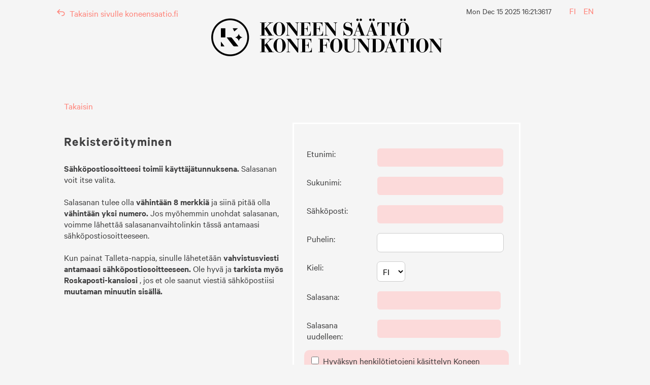

--- FILE ---
content_type: text/html; charset=utf-8
request_url: https://koneensaatio.apurahat.net/register.aspx
body_size: 21942
content:





<!DOCTYPE html>
<html>
<head id="ctl00_Head1"><title>
	Koneen Säätiö
</title><link rel="stylesheet" type="text/css" href="style/Styles.css" /><link rel="stylesheet" href="Handlers/HaeParametriTiedosto.ashx?filename=styles" /><link rel="stylesheet" type="text/css" href="style/passwordstrength.css" /><link rel="Stylesheet" type="text/css" href="Scripts/jquery-ui-1.12.1/jquery-ui.min.css" /><link rel="stylesheet" type="text/css" href="Scripts/jqueryplugins/chosen/chosen.min.css" /><link rel="stylesheet" type="text/css" href="Scripts/RateIt/rateit.css" /><link rel="stylesheet" type="text/css" href="Scripts/leaflet/leaflet.css" /><link rel="stylesheet" type="text/css" href="Scripts/leaflet/MarkerCluster.css" /><link rel="stylesheet" type="text/css" href="Scripts/leaflet/MarkerCluster.Default.css" /><link rel="stylesheet" type="text/css" href="Scripts/spectrum/spectrum.css" /><link href="https://fonts.googleapis.com/css?family=Open+Sans" rel="stylesheet" />
    <script src="https://www.gstatic.com/charts/loader.js"></script>

    <meta charset="utf-8" /><link rel="shortcut icon" href="Handlers/HaeParametriTiedosto.ashx?filename=favicon" />
    <!--[if IE 7]>
        <script src="../Scripts/JSON2.js" type="text/javascript"></script>
        <script src="../Scripts/JScript.js" type="text/javascript"></script>
    <![endif]-->
    
       <script type="text/javascript" src='/Scripts/jquery-3.2.1.min.js'></script>     
    
    <!-- Start of konefoundationsupport Zendesk Widget script -->
    <script id="ze-snippet" src=https://static.zdassets.com/ekr/snippet.js?key=6acc8de1-dfff-4010-8bff-0fcc8ddbe7f4> </script>
    <!-- End of konefoundationsupport Zendesk Widget script -->
    </head>

<body x-ms-format-detection="none" onLoad="aloita();">
  
    <form method="post" action="./register.aspx" onsubmit="javascript:return WebForm_OnSubmit();" id="aspnetForm" enctype="multipart/form-data">
<div class="aspNetHidden">
<input type="hidden" name="ctl00_ToolkitScriptManager1_HiddenField" id="ctl00_ToolkitScriptManager1_HiddenField" value="" />
<input type="hidden" name="__EVENTTARGET" id="__EVENTTARGET" value="" />
<input type="hidden" name="__EVENTARGUMENT" id="__EVENTARGUMENT" value="" />
<input type="hidden" name="__VIEWSTATE" id="__VIEWSTATE" value="/[base64]/[base64]" />
</div>

<script type="text/javascript">
//<![CDATA[
var theForm = document.forms['aspnetForm'];
if (!theForm) {
    theForm = document.aspnetForm;
}
function __doPostBack(eventTarget, eventArgument) {
    if (!theForm.onsubmit || (theForm.onsubmit() != false)) {
        theForm.__EVENTTARGET.value = eventTarget;
        theForm.__EVENTARGUMENT.value = eventArgument;
        theForm.submit();
    }
}
//]]>
</script>


<script src="/WebResource.axd?d=hBtnGRESXhMhpNy2k-QT5hk0UNp_4OV3ILmuS55lRdU8J1PBEWIKBYJwtRhm7KApsbwmyv348aIgS5mfXSnQaTVp6t2iQHeLa6-EVIpxQ8c1&amp;t=638901526200000000" type="text/javascript"></script>


<script src="/UserControls/script/HelpTextControl.js" type="text/javascript"></script>
<script type="text/javascript">
//<![CDATA[
var ACGlobals = {};ACGlobals.lcid=1035;ACGlobals.localename='fi-FI';ACGlobals.languages = {};ACGlobals.languages[1033] = 'EN';ACGlobals.languages[1035] = 'FI';tiedote_Max_Height = 99999;//]]>
</script>

<script src="/UserControls/script/UserEdit.js" type="text/javascript"></script>
<script src="/UserControls/script/TextBoxMod.js" type="text/javascript"></script>
<script src="/ScriptResource.axd?d=B-tLAC2A7I7JAeVFfYlZUCkRhg32vjrdnAwYBAeFoMtDXkjB4kSx0p1coBbW-Im83ROEZ-7kUKBcl7tVsp4VraPI75QL0K7DkiGMVRFdpViV2YnM9CCjHFIwOq-5t6y01X5xD1TDc9hz7t19A3dAsCfwKUIzFgUXP1g_tGaxDfE1&amp;t=ffffffffdb0bd779" type="text/javascript"></script>
<script type="text/javascript">
//<![CDATA[
var __cultureInfo = {"name":"fi-FI","numberFormat":{"CurrencyDecimalDigits":2,"CurrencyDecimalSeparator":",","IsReadOnly":false,"CurrencyGroupSizes":[3],"NumberGroupSizes":[3],"PercentGroupSizes":[3],"CurrencyGroupSeparator":" ","CurrencySymbol":"€","NaNSymbol":"epäluku","CurrencyNegativePattern":8,"NumberNegativePattern":1,"PercentPositivePattern":0,"PercentNegativePattern":0,"NegativeInfinitySymbol":"-∞","NegativeSign":"-","NumberDecimalDigits":2,"NumberDecimalSeparator":",","NumberGroupSeparator":" ","CurrencyPositivePattern":3,"PositiveInfinitySymbol":"∞","PositiveSign":"+","PercentDecimalDigits":2,"PercentDecimalSeparator":",","PercentGroupSeparator":" ","PercentSymbol":"%","PerMilleSymbol":"‰","NativeDigits":["0","1","2","3","4","5","6","7","8","9"],"DigitSubstitution":1},"dateTimeFormat":{"AMDesignator":"ap.","Calendar":{"MinSupportedDateTime":"\/Date(-62135596800000)\/","MaxSupportedDateTime":"\/Date(253402300799999)\/","AlgorithmType":1,"CalendarType":1,"Eras":[1],"TwoDigitYearMax":2049,"IsReadOnly":false},"DateSeparator":".","FirstDayOfWeek":1,"CalendarWeekRule":2,"FullDateTimePattern":"dddd d. MMMM yyyy H.mm.ss","LongDatePattern":"dddd d. MMMM yyyy","LongTimePattern":"H.mm.ss","MonthDayPattern":"d. MMMM","PMDesignator":"ip.","RFC1123Pattern":"ddd, dd MMM yyyy HH\u0027:\u0027mm\u0027:\u0027ss \u0027GMT\u0027","ShortDatePattern":"d.M.yyyy","ShortTimePattern":"H.mm","SortableDateTimePattern":"yyyy\u0027-\u0027MM\u0027-\u0027dd\u0027T\u0027HH\u0027:\u0027mm\u0027:\u0027ss","TimeSeparator":".","UniversalSortableDateTimePattern":"yyyy\u0027-\u0027MM\u0027-\u0027dd HH\u0027:\u0027mm\u0027:\u0027ss\u0027Z\u0027","YearMonthPattern":"MMMM yyyy","AbbreviatedDayNames":["su","ma","ti","ke","to","pe","la"],"ShortestDayNames":["su","ma","ti","ke","to","pe","la"],"DayNames":["sunnuntai","maanantai","tiistai","keskiviikko","torstai","perjantai","lauantai"],"AbbreviatedMonthNames":["tammi","helmi","maalis","huhti","touko","kesä","heinä","elo","syys","loka","marras","joulu",""],"MonthNames":["tammikuu","helmikuu","maaliskuu","huhtikuu","toukokuu","kesäkuu","heinäkuu","elokuu","syyskuu","lokakuu","marraskuu","joulukuu",""],"IsReadOnly":false,"NativeCalendarName":"gregoriaaninen kalenteri","AbbreviatedMonthGenitiveNames":["tammik.","helmik.","maalisk.","huhtik.","toukok.","kesäk.","heinäk.","elok.","syysk.","lokak.","marrask.","jouluk.",""],"MonthGenitiveNames":["tammikuuta","helmikuuta","maaliskuuta","huhtikuuta","toukokuuta","kesäkuuta","heinäkuuta","elokuuta","syyskuuta","lokakuuta","marraskuuta","joulukuuta",""]},"eras":[1,"jKr.",null,0]};//]]>
</script>

<script src="/ScriptResource.axd?d=WiR7zq7Z3xmqN3Ir49pcZehVjMcbV4V6S1yyjo6JCytrBw13pFKSBCGpgZPcnCm6wAfGAMd9vp2FQECUp7c_1YBSW17UVmS75a1PeBZV5lDD-Yd6_CM2giMsbxOEnvBKwcX4tlDG_pAlxFfdsfQM5g2&amp;t=254cc609" type="text/javascript"></script>
<script src="/ScriptResource.axd?d=GxWkoDVk7k-7ymdBsnjIawVtYQqUXcxHOY8uQR9Sr8DeVCJtuDMwlNWjmbOKQOq2a_OWkaG0uljxLmh2WpGtoVQivjCuBw8s9XBGap-YfpHAqWUv3aJTFAmnRGhxvcfViqcuAXVqGUkHdc13Qj8D8A2&amp;t=254cc609" type="text/javascript"></script>
<script src="/ScriptResource.axd?d=[base64]" type="text/javascript"></script>
<script src="/register.aspx?_TSM_HiddenField_=ctl00_ToolkitScriptManager1_HiddenField&amp;_TSM_CombinedScripts_=%3b%3bAjaxControlToolkit%2c+Version%3d4.1.7.429%2c+Culture%3dneutral%2c+PublicKeyToken%3d28f01b0e84b6d53e%3aen-US%3a88c49a6a-0d1d-47b4-940b-08a788536015%3ade1feab2%3af2c8e708%3a720a52bf%3af9cec9bc%3a589eaa30%3aa67c2700%3a698129cf%3aaf404b5%3afac0b36b" type="text/javascript"></script>
<script type="text/javascript">
//<![CDATA[
function WebForm_OnSubmit() {
if (typeof(ValidatorOnSubmit) == "function" && ValidatorOnSubmit() == false) return false;
return true;
}
//]]>
</script>

<div class="aspNetHidden">

	<input type="hidden" name="__VIEWSTATEGENERATOR" id="__VIEWSTATEGENERATOR" value="799CC77D" />
	<input type="hidden" name="__EVENTVALIDATION" id="__EVENTVALIDATION" value="/[base64]/yyM2mlzuCTpIOuNFOk0WOBzYbiUUruTIXQGsubGUGBe0vlrAoE38LJsGZK0IizRkhpQ0x60js5PvMovn0iQBTl8ByVihberZnahPCJlB7LW6bq1Kkq23MPiSF+Ei7Fsl8RgDgNdqxH8aq6effkcuyHAZYfLqWVGbpf1/2OnhdiyNyhfkhaPJJAxNUFK4M=" />
</div>
        <script type="text/javascript">
//<![CDATA[
Sys.WebForms.PageRequestManager._initialize('ctl00$ToolkitScriptManager1', 'aspnetForm', ['tctl00$upMain','','tctl00$upMainConditional',''], ['ctl00$ToolkitScriptManager1',''], [], 5000, 'ctl00');
//]]>
</script>
<input type="hidden" name="ctl00$ToolkitScriptManager1" id="ctl00_ToolkitScriptManager1" />
<script type="text/javascript">
//<![CDATA[
Sys.Application.setServerId("ctl00_ToolkitScriptManager1", "ctl00$ToolkitScriptManager1");
Sys.Application._enableHistoryInScriptManager();
//]]>
</script>


        <script type="text/javascript">
                       
            $.fn.cthlp.defaults.icon_path = '/images/kyssari_small.png'; 
        </script>     

        <div class="topheader">
            <div class="topheader_inner">           
                <div>
                    <table style="width: 100%;">
                        <tr>
                            <td style="width: 38%; padding: 15px;">
                                <a id="ctl00_hlKoneensaatio" href="https://www.koneensaatio.fi" target="_blank"><img src="images/arrow-left-curved.svg" alt="" />&nbsp;
                                    Takaisin sivulle koneensaatio.fi</a>                            
                            </td>
                            <td style="width: 24%; text-align: center;">
                                <a id="ctl00_imgClientLogo" href="EN1100/EN1100.aspx" style="text-align: center"><img src="Handlers/HaeParametriTiedosto.ashx?filename=logo" alt="" /></a>
                            </td>
                            <td style="width: 38%;">
                                <div style="float: right; width: 100%;">
                                    <div id="ctl00_divLink" style="float: right;">
                                        <table id="ctl00_langPopupMenu">
	<tr>
		<td><a href="https://koneensaatio.apurahat.net/register.aspx?lcid=1035" title="FI" class="topheader_lang">FI</a></td>
		<td><a href="https://koneensaatio.apurahat.net/register.aspx?lcid=1033" title="EN" class="topheader_lang">EN</a></td>
	</tr>
</table>

                                    </div>
                                    <div id="ctl00_div1" style="float: right; padding-top:5px; padding-right:30px">
                                        <span id="span_aika" class="small"></span>
                                    </div>                                    
                                </div>
                                <div style="float: right; width: 100%;">
                                    <div style="text-align: right;">                                       
                                        
                                                <img id="ctl00_LoginView2_Image9" src="images/5x5.gif" alt="" />
                                            
                                    </div>                                    
                                    <div style="clear: both"></div>
                                    <div style="text-align: right; padding-top: 20px;">
                                        


                                    </div> 
                                </div>
                                <div style="clear: both"></div>
                            </td>
                        </tr>
                    </table>
                </div>

                <div class="menu">
                    <ul id="ctl00_ulMenu">                    
                        <li>
                            </li>
                        <li>
                            </li>
                        
                        <li>
                            </li>
                            
                        <li>
                            
                        </li>
                            
                        <li>    
                            
                        </li>
                        <li>
                            
                        </li>
                        <li>
                            
                        </li>
                        <li>
                            </li>
                            
                        <li>
                            </li>
                        <li>
                            </li>
                        
                        <li>
                            </li>
                        <li>
                            
                        </li>
                        
                    </ul>
                </div>
            </div>
        </div>
        <div class="main_master" style="margin-bottom: 20px;">

            <div class="content_area">
                
                                
                
                

                

<table style="width:100%; padding-bottom: 20px;" class="jq_helptextcontrol">
    <tr>
        
        <td id="ctl00_htcHelp_tdTiedote" style="width: 95%;">
            <div id="ctl00_htcHelp_divtiedote" class="tiedote jq_tiedote">
                <div>
				    
                </div>
                <div class="tiedote_fader"></div>
				
			</div>      
             
			  
        </td>

         
    </tr>
</table>   



                
                <div id="ctl00_upMain">
	                        
                        
<script type="text/javascript">
    function hideLoadIndicator() {
        $(".jq_updateprogress").hide();
        //document.getElementById('<=UpdateProgress1.ClientID%>').style.visibility = 'hidden';
        //document.getElementById('<=UpdateProgress1.ClientID%>').style.display = 'none';
    }

    function showLoadIndicator() {
        $(".jq_updateprogress").show();
        //document.getElementById('<=UpdateProgress1.ClientID%>').style.visibility = 'visible';
        //document.getElementById('<=UpdateProgress1.ClientID%>').style.display = 'block';
    }
</script>
<div id="ctl00_ajax_load_indicator_UpdateProgress1" class="jq_updateprogress" style="display:none;">
		     
        <div style="position:relative; width:100%; text-align:center; ">
            <img id="ctl00_ajax_load_indicator_Image1" src="images/ajax_loader_big.gif" alt="Loading" style="position:fixed; z-index: 9999; top:40%; left:45%;  background-color:Transparent; padding:20px;" />      
        </div>                         
    
	</div>
                        
    <div id="ctl00_cphMain_divReg" class="content_area hakemusosio" style="width: 85%">
        <a href="login.aspx">Takaisin</a><br /><br />
        <div class="divTable">
            <div class="divTableBody">
                <div class="divTableRow">
                    <div class="divTableCell" style="white-space: pre-line; width: 50%;">
                        <h3><span id="ctl00_cphMain_lblSovellusotsikko">Rekisteröityminen</span></h3>         
                        <span id="ctl00_cphMain_lbOhje" display="none"><b>Sähköpostiosoitteesi toimii käyttäjätunnuksena.</b> Salasanan voit itse valita.

Salasanan tulee olla <b>vähintään 8 merkkiä</b> ja siinä pitää olla <b>vähintään yksi numero.</b> Jos myöhemmin unohdat salasanan, voimme lähettää salasananvaihtolinkin tässä antamaasi sähköpostiosoitteeseen.

Kun painat Talleta-nappia, sinulle lähetetään <b>vahvistusviesti antamaasi sähköpostiosoitteeseen. </b> Ole hyvä ja <b>tarkista myös Roskaposti-kansiosi </b>, jos et ole saanut viestiä sähköpostiisi <b>muutaman minuutin sisällä.</b></span>
                    </div>
                    <div class="divTableCell hakemusosio" style="width: 50%; padding-left: 20px;">
                        


<div>
    <style type="text/css" scoped="scoped">
        input.useredit {
            width: 250px;
            margin-right: 10px;
        }
    </style>

    
    
    <br/>
    <table id="ctl00_cphMain_useredit1_Table1" class="layout">
		<tr id="ctl00_cphMain_useredit1_tr_etunimi">
			<td>Etunimi:</td><td><div id="ctl00_cphMain_useredit1_tb_etunimi_tbm" style="display: inline">
    <div>
        <input name="ctl00$cphMain$useredit1$tb_etunimi$tb" type="text" maxlength="100" id="ctl00_cphMain_useredit1_tb_etunimi_tb" class=" required" onkeypress="return StripHTMLKeyPresses(event)" style="width:250px;" />
        <span style="width:40px;">
            
          
        </span>
    </div>
  
    <span id="ctl00_cphMain_useredit1_tb_etunimi_rfv" class=" jq_validator" style="display:none;"></span>

    
    
</div>


    
</td>
		</tr><tr id="ctl00_cphMain_useredit1_tr_sukunimi">
			<td>Sukunimi:</td><td><div id="ctl00_cphMain_useredit1_tb_sukunimi_tbm" style="display: inline">
    <div>
        <input name="ctl00$cphMain$useredit1$tb_sukunimi$tb" type="text" maxlength="100" id="ctl00_cphMain_useredit1_tb_sukunimi_tb" class=" required" onkeypress="return StripHTMLKeyPresses(event)" style="width:250px;" />
        <span style="width:40px;">
            
          
        </span>
    </div>
  
    <span id="ctl00_cphMain_useredit1_tb_sukunimi_rfv" class=" jq_validator" style="display:none;"></span>

    
    
</div>


    
</td>
		</tr><tr id="ctl00_cphMain_useredit1_tr_email">
			<td>Sähköposti:</td><td><input type="hidden" name="ctl00$cphMain$useredit1$old_email" id="ctl00_cphMain_useredit1_old_email" /><div id="ctl00_cphMain_useredit1_tb_email_tbm" style="display: inline">
    <div>
        <input name="ctl00$cphMain$useredit1$tb_email$tb" type="text" maxlength="100" id="ctl00_cphMain_useredit1_tb_email_tb" class=" required" onkeypress="return StripHTMLKeyPresses(event)" style="width:250px;" />
        <span style="width:40px;">
            
          
        </span>
    </div>
  
    <span id="ctl00_cphMain_useredit1_tb_email_rfv" class=" jq_validator" style="display:none;"></span><span id="ctl00_cphMain_useredit1_tb_email_ev" class="error_text v10 jq_validator" style="display:none;">Sähköpostiosoite ei kelpaa.</span>

    
    
</div>


    
</td>
		</tr><tr id="ctl00_cphMain_useredit1_tr_puh_nro">
			<td>Puhelin:</td><td><input name="ctl00$cphMain$useredit1$tb_puh_nro" type="text" maxlength="100" id="ctl00_cphMain_useredit1_tb_puh_nro" autocomplete="tel-national" style="width:250px;" /></td>
		</tr><tr id="ctl00_cphMain_useredit1_tr_lcid">
			<td>Kieli:</td><td><select name="ctl00$cphMain$useredit1$ddl_lcid" id="ctl00_cphMain_useredit1_ddl_lcid">
				<option value="1033">EN</option>
				<option selected="selected" value="1035">FI</option>

			</select></td>
		</tr><tr id="ctl00_cphMain_useredit1_tr_salasana">
			<td>Salasana:</td><td>
                <div style="width: 100%; position: relative;">
                    <input name="ctl00$cphMain$useredit1$tb_salasana" type="password" id="ctl00_cphMain_useredit1_tb_salasana" class="required jq_salasana" autocomplete="new-password" style="width:245px;" /><span id="ctl00_cphMain_useredit1_rfv" title="Tieto on pakollinen." class=" jq_validator" style="display:none;"></span><span id="ctl00_cphMain_useredit1_cv" class=" jq_validator" style="visibility:hidden;"></span>
                </div>
            </td>
		</tr><tr id="ctl00_cphMain_useredit1_tr_salasana2">
			<td>Salasana uudelleen:</td><td>
                <div style="width: 100%; position: relative;">
                    <input name="ctl00$cphMain$useredit1$tb_salasana2" type="password" id="ctl00_cphMain_useredit1_tb_salasana2" class="required jq_salasana" autocomplete="new-password" style="width:245px;" /><span id="ctl00_cphMain_useredit1_rfv2" title="Tieto on pakollinen." class=" jq_validator" style="display:none;"></span>
                </div>
                <div class="sarake">
                    
                </div>
            </td>
		</tr><tr>
			<td colspan="2"><span id="ctl00_cphMain_useredit1_pwc" title="Kenttien &#39;Salasana&#39; ja &#39;Salasana uudelleen&#39; arvot eivät vastaa toisiaan." class="error_text v10 jq_validator" style="display:none;">Kenttien 'Salasana' ja 'Salasana uudelleen' arvot eivät vastaa toisiaan.</span></td>
		</tr><tr id="ctl00_cphMain_useredit1_tr_hyvaksynta">
			<td class="validation-error" colspan="2">
                <table>
                    <tr>
                        <td style="padding-left: 5px !important;padding-top: 5px !important; padding-bottom: 5px !important; padding-right: 0px">
                            <span class="jq_hyvaksynta_cb" onchange="HyvaksyntaChanged(); hyvaksyntaClicked();"><input id="ctl00_cphMain_useredit1_checkbox_hyvaksynta" type="checkbox" name="ctl00$cphMain$useredit1$checkbox_hyvaksynta" /></span>
                        </td>
                        <td style="padding: 5px !important">
                            Hyväksyn henkilötietojeni käsittelyn Koneen Säätiön <a href="https://koneensaatio.fi/meista/koneen-saation-saannot_tietosuojaselosteet/" target="_blank">tietosuojaselosteessa</a> kuvatuissa apurahanhakija- ja apurahansaajarekistereissä.
                        </td>
                    </tr>
                </table>
                
                
            </td>
		</tr>
	</table>

     

       
</div>


                        <div>
                        <div></div>
                        <div style="width: 100%; position: relative;">
                            <div>
                                

<div>
	<div style="margin-bottom: 0.5em">
		<label for="ctl00_cphMain_captcha1_tb_captcha">Kirjoita tähän laskutoimituksen summa*</label>
	</div>
	<div style="display: inline-block; vertical-align: top; margin-right: 10px;">
        <span id="ctl00_cphMain_captcha1_lbl_kysymys" style="font-size: 120%; padding:10px; padding-right:0px">4 + 1 = </span><input name="ctl00$cphMain$captcha1$tb_captcha" type="text" id="ctl00_cphMain_captcha1_tb_captcha" style="width:50px;margin-top: 4px;" />
		
        <span id="ctl00_cphMain_captcha1_validator2" class=" jq_validator" style="visibility:hidden;"></span>
	</div>
</div>

                            </div>
                            <div>
                                <a onclick="SavePostBackFocus(this.id, &#39;&#39;);" id="ctl00_cphMain_lbUusiCaptcha" href="javascript:__doPostBack(&#39;ctl00$cphMain$lbUusiCaptcha&#39;,&#39;&#39;)">Uusi</a>
                            </div>
                            <div style="clear:both; margin-bottom:2em;"></div>
                        </div>
                    </div>
	                    <div style="margin-top: 20px;">
	                        <input type="submit" name="ctl00$cphMain$btnTalleta" value="Tallenna" onclick="javascript:WebForm_DoPostBackWithOptions(new WebForm_PostBackOptions(&quot;ctl00$cphMain$btnTalleta&quot;, &quot;&quot;, true, &quot;&quot;, &quot;&quot;, false, false))" id="ctl00_cphMain_btnTalleta" />
	                        <input type="submit" name="ctl00$cphMain$btnPeruuta" value="Peruuta" id="ctl00_cphMain_btnPeruuta" />
	                    </div>	
                    </div>
                </div>
            </div>
        </div>

    	<br />	
        		    			
	</div>

    <span id="ctl00_cphMain_lblLahetetty"></span>

    

    <script type="text/javascript">
        function HyvaksyntaChanged() {
            var hyvaksytty = $(".jq_hyvaksynta_cb input[type=checkbox]").is(":checked");
            $("#ctl00_cphMain_btnTalleta").prop("disabled", !hyvaksytty);
        }

        Sys.Application.add_load(function () {
            HyvaksyntaChanged();
        });
    </script>


                    
</div>

                <div id="ctl00_upMainConditional">
	
                        
<script type="text/javascript">
    function hideLoadIndicator() {
        $(".jq_updateprogress").hide();
        //document.getElementById('<=UpdateProgress1.ClientID%>').style.visibility = 'hidden';
        //document.getElementById('<=UpdateProgress1.ClientID%>').style.display = 'none';
    }

    function showLoadIndicator() {
        $(".jq_updateprogress").show();
        //document.getElementById('<=UpdateProgress1.ClientID%>').style.visibility = 'visible';
        //document.getElementById('<=UpdateProgress1.ClientID%>').style.display = 'block';
    }
</script>
<div id="ctl00_ajax_load_indicator2_UpdateProgress1" class="jq_updateprogress" style="display:none;">
		     
        <div style="position:relative; width:100%; text-align:center; ">
            <img id="ctl00_ajax_load_indicator2_Image1" src="images/ajax_loader_big.gif" alt="Loading" style="position:fixed; z-index: 9999; top:40%; left:45%;  background-color:Transparent; padding:20px;" />      
        </div>                         
    
	</div>
                        
                    
</div>

                
                

<table id="ohje_edit" style="left:100px; position:absolute; display:none" class="jq_no_autosave jq_no_change_tracking">
    <tr>
        <td>
            <input type="hidden" name="ctl00$help$Help_ascx_page_id" id="Help_ascx_page_id" value="register.aspx" />
            <input type="hidden" id="ohje_id" />
        </td>        
        <td>
            <table style="border:solid 1px black; background-color:#FFFFBB; padding:5px; width:300px; ">
                <tr>
                    <td>
                        <br />
                        <br />
                        <textarea id="ohje_teksti" name="ohje_teksti" rows="6" style="width:290px" cols="40"></textarea><br />
                        <input type="button" onclick="Help_ascx_SaveOhje()" value="Tallenna" />
                        <input type="button" id="ohje_del" onclick="Help_ascx_DeleteOhje()" value="Poista" />
                        <input type="button" onclick="Help_ascx_CancelOhje()" value="Peruuta" />
                    </td>                    
                    <td>
                        <table>
                            <tr>
                                <td></td>
                                <td><input type="button" id="move_up" class="helpedit_nuoli" style="background-image:url('../images/nuoli_ylos.png')" /></td>
                                <td></td>
                            </tr>
                            <tr>
                                <td><input type="button" id="move_left" class="helpedit_nuoli" style="background-image:url('../images/nuoli_vasen.png')" /></td>
                                <td></td>
                                <td><input type="button" id="move_right" class="helpedit_nuoli" style="background-image:url('../images/nuoli_oikea.png')" /></td>
                            </tr>
                            <tr>
                                <td></td>
                                <td><input type="button" id="move_down" class="helpedit_nuoli" style="background-image:url('../images/nuoli_alas.png')" /></td>
                                <td></td>
                            </tr>
                        </table>
                    </td>
                </tr>               
            </table>
        </td>
    </tr>
</table>


<script type="text/javascript">

   


    function Help_ascx_GetPage() {
        var page = $("#Help_ascx_page_id").val();      
        return page;
    }

    
    function Help_ascx_CreateHelpIcon(ctrl, text, x, y) {
        var control = $("#" + ctrl);

        /* Jos kontrollia ei löydy sivulta, siihen ei voi liittää ohjetta */
        /* Tämä voi tapahtua, jos esim. adminin näkymään on liitetty hakijan ohje tai jos kontrollin nimi on vaihtunut tai se on poistettu*/
        if (control.length > 0) {
            var sid = "ohjeid" + ctrl;
            var os = new Object({ left: control.offset().left + x, top: control.offset().top + y });         
            var helpdiv = document.createElement("div");
            control.append(helpdiv);
            var helpimg = $(helpdiv).cthlp(text, { position: 'right' });
            helpimg.attr("id", sid);
            helpimg.offset(os);      
        }
    }

    
</script>
                
            </div>
            <div style="position:relative; margin-top:10px;">
                <div class="footer_area">
                    <p id="ctl00_link_cookie_info">
                        <a href="cookieinfo.aspx">Lue evästeistä</a>
                    </p>
                    <a href="http://aspicore.com/?page_id=51" target="_blank">Aspicore Oy</a> &copy;
                    2025
                    
                    
                    <span id="ctl00_lblTime" class="xsmall"></span> 
                    
                </div>
            </div>
        </div>

        

        

        

        

        

        


       

        <script type="text/javascript">
            if (true) {
                var oldOnError = window.onerror;
                window.onerror = function (message, source, lineno, colno, error) {
                    //message: error message (string). Available as event (sic!) in HTML onerror="" handler.
                    //source: URL of the script where the error was raised (string)
                    //lineno: Line number where error was raised (number)
                    //colno: Column number for the line where the error occurred (number)
                    //error: Error Object (object)

                    let stack = "";
                    if (error != null) {
                        try {
                            stack = error.stack;
                        } catch (err) { stack = "js-err: " + err; }
                    }

                    let agent = "";
                    try {
                        agent = navigator.userAgent;
                    } catch (err) { agent = "js-err: " + err; }

                    let sivu = "";
                    try {
                        sivu = window.location.href;
                    } catch (err) { sivu = "js-err: " + err; }

                    let virhe = message + " " + stack + " \nlähde:" + source + " \nrivi:" + lineno + " \nsarake:" + colno + " \nuseragent:" + agent + " \nsivu:" + sivu;
                    //this.console.log('ERROR ' + virhe);
                    try {
                        //NotificationsWebService.IlmoitaVirhe(virhe, null, null);
                        //käytetään raakaa js:ää ilman kirjastoja tai viittauksia niin ei voi hajota niiden puutteeseen vaan kertoo virheen kun niitä ei saatu ladattua
                        

                        console.log(virhe);
                        //Optionally...
                        if (oldOnError instanceof Function) {
                            oldOnError();
                        }
                    } catch (err) { }
                };

                //                window.addEventListener('error', function (e) { toinene tapa hoitaa virhekäsittely, pitäisi olla sama muttei ehkä ole
                //                    console.log(e);
                ////ErrorEvent.message Read only
                ////Is a DOMString containing a human-readable error message describing the problem.
                ////ErrorEvent.filename Read only
                ////Is a DOMString containing the name of the script file in which the error occurred.
                ////ErrorEvent.lineno Read only
                ////Is an integer containing the line number of the script file on which the error occurred.
                ////ErrorEvent.colno Read only
                ////Is an integer containing the column number of the script file on which the error occurred.
                ////ErrorEvent.error Read only 
                ////Is a JavaScript Object that is concerned by the event.
                //                })
            }


            Sys.Application.add_load(function () {
                //GetNotifications();
                var validator_map = {};

                if (typeof ValidatorValidate !== 'undefined') {
                    var OldValidatorValidate = ValidatorValidate;
                    ValidatorValidate = function(val, validationGroup, event) {
                        OldValidatorValidate(val, validationGroup, event);

                        if (val.enabled === false)
                            return;

                        var target_id = val.controltovalidate;

                        var map_item = {};
                        if (target_id in validator_map)
                            map_item = validator_map[target_id];
                        map_item[val.id] = val;
                        validator_map[target_id] = map_item;

                        var $target = $("#" + target_id);
                        var isvalid = true;
                        var tooltip = "";
                        for (var key in map_item) {
                            var current_val = map_item[key];
                            if (current_val.isvalid == false) {
                                var item = map_item[key]
                                isvalid = false;
                                var str = "";
                                if (current_val.title)
                                    str = current_val.title + "\n";
                                else if (current_val.errormessage)
                                    str = current_val.errormessage + "\n";;
                                tooltip += str;
                            }
                        }
                        setValidationResultClass($target, isvalid, 0, 0);
                        //SetValidationImg($target, isvalid, tooltip);                      
                    }

                    $(".jq_validator").each(function () { // tämä saattaa olla tarpeeton
                        ValidatorValidate(this);
                    });
                }

                var kohteet = getValidationTargets();
                var length = kohteet.length;
                for (i = 0; i < length; i++) {
                    var tama = kohteet[i];
                    if (tama == undefined) {
                        continue;
                    }
                    var kohde = $("#" + tama);
                    if (!kohde.hasClass("jq_has_validation_handler")) {
                        kohde.addClass("jq_has_validation_handler");
                        kohde.on("keyup", function () {
                            var validators = getValidatorsForControl(this);
                            var isvalid = validateValidatorArray(validators);
                            setValidationResultClass($(this), isvalid, 500, 100);
                        });
                    }
                }

                function getValidationTargets() {
                    var validointikohteet = [];
                    $(".jq_validator").each(function () {
                        var kohde = this.controltovalidate;
                        if (validointikohteet.indexOf(kohde) == -1) {
                            validointikohteet.push(kohde);
                        }
                    });
                    return validointikohteet;
                }
                function getValidatorsForControl(ctrl) {
                    var validators = [];
                    $(".jq_validator").each(function () {
                        var target_id = this.controltovalidate;
                        if (target_id == ctrl.id) {
                            validators.push(this);
                        }
                    });
                    return validators;
                }
                function validateValidatorArray(validators) {
                    var isvalid = true;
                    var length = validators.length;
                    for (i = 0; i < length; i++) {
                        var val = validators[i];
                        if (val.enabled != false) { // val.enabled on undefined jos se on päällä??
                            val.isvalid = val.evaluationfunction(val);
                            if (val.isvalid == false) {
                                $(val).show();
                                isvalid = false;
                            } else {
                                $(val).hide(); // piilotetaan mahdollinen validaattoriin kytketty virheteksti
                            }
                        }
                    }
                    return isvalid;
                }
                function setValidationResultClass(target, isvalid, on_time, off_time) {
                    if (isvalid == false) {
                        if (target.hasClass("validation-ok")) {
                            target.switchClass("validation-ok", "validation-error", off_time);
                        } else {
                            target.addClass("validation-error", off_time);
                        }
                    }
                    else {
                        target.switchClass("validation-error", "validation-ok", on_time);
                    }
                }




                
            });

            
            $(document).ready(function () {
                sessionTimeout = 120;
                ShowTimeout();

                //Datepicker
                $.datepicker.setDefaults($.datepicker.regional[ACGlobals.localename]);
                $.timepicker.setDefaults($.timepicker.regional[ACGlobals.localename]);

                //$(document).on("keyup", "input,textArea", function () {
                //    validateAllValidators();
                //});

                $("body").on("mouseover", "input.datetime", function() {           
                    if ($(this).hasClass("hasDatepicker"))
                        return;
                    $(this).datetimepicker({
                        constrainInput: false,       
                        changeYear: true,
                        //timeFormat: Sys.CultureInfo.CurrentCulture.dateTimeFormat.ShortTimePattern,
                        onSelect: function(txt_date, instance) {
                            var date = ParseDateTime(txt_date);                       
                            var lastdate = ParseDateTime(instance.lastVal);                                 
                            if (lastdate) {
                                minutes = lastdate.getMinutes().toString();
                                if (minutes.length == 1)
                                    minutes = "0"+minutes;
                                var time = lastdate.getHours() + ":" + minutes;
                                $(this).val(txt_date + " " + time);    
                            }
                            else {
                                $(this).val(txt_date + " 0:00");
                            }
                            
                        }                      
                    });                    
                });                           
                $("body").on("mouseover", "input.date", function() {           
                    if ($(this).hasClass("hasDatepicker"))
                        return;
                    $(this).datepicker({ constrainInput: false, changeYear: true });                   
                });
                               
            });
           

            // Original:  Xavier R. (xav@lougaou.com)
            // Modified:  Benjamin Wright, Editor
            // Modified:  J-T Laine, modifier
            // Web Site:  http://www.lougaou.com/
            // Begin                
            function aloita() {
                var nyt = new Date();
                var diff = new Date();
                var palvelin = new Date(parseSQLDate("2025-12-15 16:21:15"));
	            clock(diff.setTime(nyt.getTime() - palvelin.getTime()));	
            }
            function clock(timediff) {

                //if (!document.layers && !document.all) return;
                var digital = new Date();
                var negative;
                negative=0;
                var tmptimediff = Math.abs(timediff);
                if (timediff < 0) {
                    negative = 1;
                }
                var diffHours = Math.floor(tmptimediff / (1000 * 60 * 60));
                var diffMins = Math.floor((tmptimediff - diffHours * 1000 * 60 * 60) / (1000 * 60));
                var diffSecs = Math.floor((tmptimediff - diffMins * 1000 * 60) / 1000);
                var hours;
                var minutes;
                var seconds;
                var pvm = digital;
                if (negative==1) {
                    hours = digital.getHours() + diffHours;
                    minutes = digital.getMinutes() + diffMins;
                    seconds = digital.getSeconds() + diffSecs + 1;
                }
                else {
                    hours = digital.getHours() - diffHours;
                    minutes = digital.getMinutes() - diffMins;
                    seconds = digital.getSeconds() - diffSecs + 1;
                }

                if (seconds < 0) {
                    seconds = 60 + seconds;
                    minutes = minutes - 1;
                }
                if (seconds > 59) {
                    seconds = seconds - 60;
                    minutes = minutes + 1;
                }
                if (minutes < 0) {
                    minutes = 60 + minutes;
                    hours = hours - 1;
                }
                if (minutes > 59) {
                    minutes = minutes - 60;
                    hours = hours + 1;
                }
                if (hours > 23) {
                    hours = hours - 24;
                    pvm = LocalDateTime.from(digital.toInstant()).plusDays(1);
                }
                if (minutes <= 9) minutes = "0" + minutes;
                if (seconds <= 9) seconds = "0" + seconds;
                dispTime = hours + ":" + minutes + ":" + seconds;

                $("#span_aika").html(pvm.toDateString() + ' ' + dispTime);
                setTimeout("clock(" + timediff + ")", 1000);
            }
            //  End -->

            function parseSQLDate(dateStringInRange) {
                //date should in format "2011-08-03 09:15:11"
                var a=dateStringInRange.split(" ");
                var d=a[0].split("-");
                var t=a[1].split(":");
                var date = new Date(d[0],(d[1]-1),d[2],t[0],t[1],t[2]);
                return date;
            }

            //näytetään validaattorien virhetekstit kun riviä klikataan niin käyttäjä tietää mitä kenttään odotetaan
            function VirheTekstit_Init($scope) {
                var kohde = null;
                if ($scope.hasClass("jq_virhe_tekstit_focus")) {
                    kohde = $scope;
                }
                else {
                    kohde = $scope.find(".jq_virhe_tekstit_focus");
                }
                kohde.on("focusin", function () {
                    $(this).find(".jq_virhe_tekstit").show();
                    //console.log("show");
                });
            }
                       
        </script>

        <div class="jq_timeout_layer" style="width:100%; height:100%; position:absolute; top:0px; left:0px; display:none">
            <div style="background-color: rgba(50,50,50,0.9); z-index:2000; width:100%; height:100%; position:fixed; top:0px; left:0px;">
                <div style="border: 1px solid black; background-color:white; margin: auto; padding:20px; text-align: center">
                Istuntosi on vanhentunut. <input type="button" value="Kirjaudu uudestaan" onclick="document.location.reload(); return false;" />
                </div>
            </div>
        </div>    
        
    
<script type="text/javascript">
//<![CDATA[
var Page_Validators =  new Array(document.getElementById("ctl00_cphMain_useredit1_tb_etunimi_rfv"), document.getElementById("ctl00_cphMain_useredit1_tb_sukunimi_rfv"), document.getElementById("ctl00_cphMain_useredit1_tb_email_rfv"), document.getElementById("ctl00_cphMain_useredit1_tb_email_ev"), document.getElementById("ctl00_cphMain_useredit1_rfv"), document.getElementById("ctl00_cphMain_useredit1_cv"), document.getElementById("ctl00_cphMain_useredit1_rfv2"), document.getElementById("ctl00_cphMain_useredit1_pwc"), document.getElementById("ctl00_cphMain_captcha1_validator2"));
//]]>
</script>

<script type="text/javascript">
//<![CDATA[
var ctl00_cphMain_useredit1_tb_etunimi_rfv = document.all ? document.all["ctl00_cphMain_useredit1_tb_etunimi_rfv"] : document.getElementById("ctl00_cphMain_useredit1_tb_etunimi_rfv");
ctl00_cphMain_useredit1_tb_etunimi_rfv.controltovalidate = "ctl00_cphMain_useredit1_tb_etunimi_tb";
ctl00_cphMain_useredit1_tb_etunimi_rfv.errormessage = "Tieto on pakollinen.";
ctl00_cphMain_useredit1_tb_etunimi_rfv.display = "None";
ctl00_cphMain_useredit1_tb_etunimi_rfv.evaluationfunction = "RequiredFieldValidatorEvaluateIsValid";
ctl00_cphMain_useredit1_tb_etunimi_rfv.initialvalue = "";
var ctl00_cphMain_useredit1_tb_sukunimi_rfv = document.all ? document.all["ctl00_cphMain_useredit1_tb_sukunimi_rfv"] : document.getElementById("ctl00_cphMain_useredit1_tb_sukunimi_rfv");
ctl00_cphMain_useredit1_tb_sukunimi_rfv.controltovalidate = "ctl00_cphMain_useredit1_tb_sukunimi_tb";
ctl00_cphMain_useredit1_tb_sukunimi_rfv.errormessage = "Tieto on pakollinen.";
ctl00_cphMain_useredit1_tb_sukunimi_rfv.display = "None";
ctl00_cphMain_useredit1_tb_sukunimi_rfv.evaluationfunction = "RequiredFieldValidatorEvaluateIsValid";
ctl00_cphMain_useredit1_tb_sukunimi_rfv.initialvalue = "";
var ctl00_cphMain_useredit1_tb_email_rfv = document.all ? document.all["ctl00_cphMain_useredit1_tb_email_rfv"] : document.getElementById("ctl00_cphMain_useredit1_tb_email_rfv");
ctl00_cphMain_useredit1_tb_email_rfv.controltovalidate = "ctl00_cphMain_useredit1_tb_email_tb";
ctl00_cphMain_useredit1_tb_email_rfv.errormessage = "Tieto on pakollinen.";
ctl00_cphMain_useredit1_tb_email_rfv.display = "None";
ctl00_cphMain_useredit1_tb_email_rfv.evaluationfunction = "RequiredFieldValidatorEvaluateIsValid";
ctl00_cphMain_useredit1_tb_email_rfv.initialvalue = "";
var ctl00_cphMain_useredit1_tb_email_ev = document.all ? document.all["ctl00_cphMain_useredit1_tb_email_ev"] : document.getElementById("ctl00_cphMain_useredit1_tb_email_ev");
ctl00_cphMain_useredit1_tb_email_ev.controltovalidate = "ctl00_cphMain_useredit1_tb_email_tb";
ctl00_cphMain_useredit1_tb_email_ev.errormessage = "Sähköpostiosoite ei kelpaa.";
ctl00_cphMain_useredit1_tb_email_ev.display = "Dynamic";
ctl00_cphMain_useredit1_tb_email_ev.evaluationfunction = "RegularExpressionValidatorEvaluateIsValid";
ctl00_cphMain_useredit1_tb_email_ev.validationexpression = "\\w+([-+.\']\\w+)*@\\w+([-.]\\w+)*\\.\\w+([-.]\\w+)*";
var ctl00_cphMain_useredit1_rfv = document.all ? document.all["ctl00_cphMain_useredit1_rfv"] : document.getElementById("ctl00_cphMain_useredit1_rfv");
ctl00_cphMain_useredit1_rfv.controltovalidate = "ctl00_cphMain_useredit1_tb_salasana";
ctl00_cphMain_useredit1_rfv.display = "Dynamic";
ctl00_cphMain_useredit1_rfv.evaluationfunction = "RequiredFieldValidatorEvaluateIsValid";
ctl00_cphMain_useredit1_rfv.initialvalue = "";
var ctl00_cphMain_useredit1_cv = document.all ? document.all["ctl00_cphMain_useredit1_cv"] : document.getElementById("ctl00_cphMain_useredit1_cv");
ctl00_cphMain_useredit1_cv.controltovalidate = "ctl00_cphMain_useredit1_tb_salasana";
ctl00_cphMain_useredit1_cv.evaluationfunction = "CustomValidatorEvaluateIsValid";
ctl00_cphMain_useredit1_cv.clientvalidationfunction = "validatePassword";
var ctl00_cphMain_useredit1_rfv2 = document.all ? document.all["ctl00_cphMain_useredit1_rfv2"] : document.getElementById("ctl00_cphMain_useredit1_rfv2");
ctl00_cphMain_useredit1_rfv2.controltovalidate = "ctl00_cphMain_useredit1_tb_salasana2";
ctl00_cphMain_useredit1_rfv2.display = "Dynamic";
ctl00_cphMain_useredit1_rfv2.evaluationfunction = "RequiredFieldValidatorEvaluateIsValid";
ctl00_cphMain_useredit1_rfv2.initialvalue = "";
var ctl00_cphMain_useredit1_pwc = document.all ? document.all["ctl00_cphMain_useredit1_pwc"] : document.getElementById("ctl00_cphMain_useredit1_pwc");
ctl00_cphMain_useredit1_pwc.controltovalidate = "ctl00_cphMain_useredit1_tb_salasana2";
ctl00_cphMain_useredit1_pwc.display = "Dynamic";
ctl00_cphMain_useredit1_pwc.evaluationfunction = "CompareValidatorEvaluateIsValid";
ctl00_cphMain_useredit1_pwc.controltocompare = "ctl00_cphMain_useredit1_tb_salasana";
ctl00_cphMain_useredit1_pwc.controlhookup = "ctl00_cphMain_useredit1_tb_salasana";
var ctl00_cphMain_captcha1_validator2 = document.all ? document.all["ctl00_cphMain_captcha1_validator2"] : document.getElementById("ctl00_cphMain_captcha1_validator2");
ctl00_cphMain_captcha1_validator2.controltovalidate = "ctl00_cphMain_captcha1_tb_captcha";
ctl00_cphMain_captcha1_validator2.evaluationfunction = "RequiredFieldValidatorEvaluateIsValid";
ctl00_cphMain_captcha1_validator2.initialvalue = "";
//]]>
</script>


<script type="text/javascript">
//<![CDATA[
(function() {var fn = function() {$get("ctl00_ToolkitScriptManager1_HiddenField").value = '';Sys.Application.remove_init(fn);};Sys.Application.add_init(fn);})();$('#ctl00_cphMain_useredit1_tb_salasana').passwordstrength();   function validatePassword(source, args) { args.IsValid = ($('#hdn_ctl00_cphMain_useredit1_tb_salasana').val() == 'true');}$.fn.placeholder();
var Page_ValidationActive = false;
if (typeof(ValidatorOnLoad) == "function") {
    ValidatorOnLoad();
}

function ValidatorOnSubmit() {
    if (Page_ValidationActive) {
        return ValidatorCommonOnSubmit();
    }
    else {
        return true;
    }
}
        Sys.Application.add_init(function() {
    $create(Sys.UI._UpdateProgress, {"associatedUpdatePanelId":null,"displayAfter":100,"dynamicLayout":true}, null, null, $get("ctl00_ajax_load_indicator_UpdateProgress1"));
});

document.getElementById('ctl00_cphMain_useredit1_tb_etunimi_rfv').dispose = function() {
    Array.remove(Page_Validators, document.getElementById('ctl00_cphMain_useredit1_tb_etunimi_rfv'));
}

document.getElementById('ctl00_cphMain_useredit1_tb_sukunimi_rfv').dispose = function() {
    Array.remove(Page_Validators, document.getElementById('ctl00_cphMain_useredit1_tb_sukunimi_rfv'));
}

document.getElementById('ctl00_cphMain_useredit1_tb_email_rfv').dispose = function() {
    Array.remove(Page_Validators, document.getElementById('ctl00_cphMain_useredit1_tb_email_rfv'));
}

document.getElementById('ctl00_cphMain_useredit1_tb_email_ev').dispose = function() {
    Array.remove(Page_Validators, document.getElementById('ctl00_cphMain_useredit1_tb_email_ev'));
}

document.getElementById('ctl00_cphMain_useredit1_rfv').dispose = function() {
    Array.remove(Page_Validators, document.getElementById('ctl00_cphMain_useredit1_rfv'));
}

document.getElementById('ctl00_cphMain_useredit1_cv').dispose = function() {
    Array.remove(Page_Validators, document.getElementById('ctl00_cphMain_useredit1_cv'));
}

document.getElementById('ctl00_cphMain_useredit1_rfv2').dispose = function() {
    Array.remove(Page_Validators, document.getElementById('ctl00_cphMain_useredit1_rfv2'));
}

document.getElementById('ctl00_cphMain_useredit1_pwc').dispose = function() {
    Array.remove(Page_Validators, document.getElementById('ctl00_cphMain_useredit1_pwc'));
}

document.getElementById('ctl00_cphMain_captcha1_validator2').dispose = function() {
    Array.remove(Page_Validators, document.getElementById('ctl00_cphMain_captcha1_validator2'));
}
Sys.Application.add_init(function() {
    $create(Sys.UI._UpdateProgress, {"associatedUpdatePanelId":null,"displayAfter":100,"dynamicLayout":true}, null, null, $get("ctl00_ajax_load_indicator2_UpdateProgress1"));
});
//]]>
</script>
</form>
</body>
</html>


--- FILE ---
content_type: text/css
request_url: https://koneensaatio.apurahat.net/style/Styles.css
body_size: 19102
content:
*
{
        /*font-family: "Arial", "Helvetica", sans-serif;*/
    
}
.lisakentta_valuutta_leveys input {
    width:100px !important;
    text-align:right !important;
}
strong {
    font-family: Calibre-Semibold, Helvetica, Arial, sans-serif;
}

b {
    font-family: Calibre-Semibold, Helvetica, Arial, sans-serif;
}

body {
    background-color: #f5f5f5; /* #F3F0E9;*/
    color: #404041;
    /*color: rgb(75,75,75);*/
    text-align: left;
    height: 100%;
    width: 100%;
    margin: 0px;
    font-size: 18px;
    font-family: Calibre-Regular, Helvetica, Arial, sans-serif;
    /*font-size: 105%;*/
    overflow-y: scroll;
    margin-bottom: -2px;
}


textarea { white-space: pre-wrap; }

textarea, select, input[type=text], input[type=password], input[type=file] {
    font-size: 18px;
    border: solid 1px #cccccc;
    border-radius: 7px;
    background-color: #FFFFFF;
    font-family: Calibre-Regular, Helvetica, Arial, sans-serif;
    padding: 7px;
    box-sizing: border-box;
    margin-bottom: 8px;
}

input[type=checkbox] {
    width: 15px;
    height: 15px;
    /*margin-bottom: 12px;*/
}

input[type=radio] {
    width: 15px;
    height: 15px;
    /*margin-bottom: 12px;*/
}


hr
{
    height: 1px;
    background-color: #C0C0C0;
    border: 0px;
}

a {
    color: #ff8278; /*link-color*/
    border: 0px;
}
a:link { text-decoration: none; }
a:visited { text-decoration: none; }
a:active { text-decoration: none; }
a:hover { text-decoration: underline; }



img
{
    border: 0px;
    margin-top: 0px;
    margin-left: 0px;
    margin-right: 0px;
}
img.clickable {
    cursor:pointer;
}
    tr.clickable td:hover {
        cursor: pointer;
        text-decoration: underline;
    }

.raahattava {
    cursor: all-scroll;
}

td
{
    vertical-align: top;
    text-align: left;
}

em 
{
    font-family: Calibre-RegularItalic;
}

input, select {}
    select[multiple] > option
    {
        padding-right:10px;
    }

    input[type=button], input[type=submit], button {
        font-size: 16px;
        font-weight: 600;
        font-style: normal;
        font-stretch: normal;
        line-height: normal;
        letter-spacing: 0.8px;
        color: #ffffff;
        background-color: salmon;
        padding: 5px 15px 5px 15px;
        border-style: solid;
        border-color: transparent;
        /*font-size: 100%;
        
        background-color: #3777A0;
        background: linear-gradient(to bottom, #3777A0, #013F69); 
        color: #fff;
        border: solid 1px #013F69;
        border-radius: 5px;
        cursor: pointer;*/
    }

input[type=button]:hover, input[type=submit]:hover, button:hover
{
    background-color: lightpink;
    color: #fff;
}

input[type=file] {
    vertical-align: middle;
    padding: 1px 15px 1px 15px;
}

input[type=button].small_button, input[type=submit].small_button
{
    font-size: 12px;
    /*padding: 2px;*/
    min-width: 75px;
    /*margin: 2px;*/
}
a.small_button {
    cursor:pointer;
}
input[readonly]
{
    background-color: Transparent;
    border-style: none;
}

/*input[type=button]:hover, input[type=submit]:hover
{
	color: #000000;
	background-color: #CCCCCC;
	cursor: pointer;
}*/

input[type=button][disabled], input[type=submit][disabled]
{
    color: #666666;
    background-color: #999999;
    /*background: linear-gradient(to bottom, #fff, #ccc);*/
    cursor: auto;
}

label {
    margin-left:5px; margin-right:5px; vertical-align:top;
}

tr.nowrap td
{
    white-space: nowrap;
}

tr.rating td
{
    background-color: salmon;
    padding: 2px;
    border-radius: 5px;
}

/* cellpadding */
th, td { padding: 5px; /*padding-bottom: 5px;*/} /* kenttien v�liin tilaa*/

/* cellspacing */
table { border-collapse:separate; border-spacing: 0px; }

ul {
    padding:0px;
    margin: 0px;
    margin-left: 30px;
}
   


.hidden
{
    display: none;
}



/***********************************************
* Otsikkom��rittelyt
************************************************/

h1, h2, h3, h4, h5
{
	padding:0px;	
	margin:0px;
	font-weight: normal;
    letter-spacing: 0.05em;
    margin-bottom: 5px;
    page-break-before: always;
}

h1 { /* = j�rjestelm�n otsikko */
   font-size:120%;
}

h1.pdf {
    position:absolute;
    right: 0px;
    top: 0px;
}

h1 a /* used inside div with '.topheader' class */
{
    color:#000000;
	display:inline;	
    background-color:transparent;
} 
h2 /* = pageheader */ 
{
    font-family: Calibre-Semibold;
	font-size: 150%;
    text-align: left;
    vertical-align: middle;
    margin: 2px 0px 4px 0px; 
}
h3 /* = bigheader */ {
    font-family: Calibre-Semibold;
    /*display:table;*/
    text-align: left;
    font-size: 144%;
}
h3 span {
    text-align:left;
}
h4, h4 span /* = subheader */ 
{
	font-size: 120%;
    text-align: left;
    vertical-align: middle;
   /* padding: 3px 1px 3px 4px;*/
   
  
   padding: 3px 1px 3px 0px;
    color: #000000;
	
	/*background: url(images/fade_white.png);
 	background-repeat: repeat-y;
 	background-color: #E1E7ED;*/

}
h5 {
    display:inline;
    font-size:100%; 
    font-weight:bold;
    letter-spacing: 0px;
}

h1 a, h2 a, h3 a, h4 a, h5 a  
{
	color: Black;
}

tr.header_row 
{
	font-family: Calibre-Semibold;
	vertical-align: top;		
}


th
{
	font-size: 100%;
    vertical-align: top;
    text-align: left;
    font-family: Calibre-Semibold;
    letter-spacing: 0px;
}
th a { color:Black; }
th a.link { color: #187CE0; /*link-color*/ }


/* use to complement another header element, not to be used as a standalone header style (ie <h3 class='accordion_header> )*/
.accordion_header {
    width:99%;
    background-image: url('../images/fade_white.png');
    background-repeat: repeat-y;
    background-color: #e9c380;
    padding-top:3px;
    padding-bottom:3px;
    cursor:pointer;
}



/* Sovelluksen p��otsikkopalkki*/
div.topheader 
{
    display:table;
    position:relative; 
    /*background: url('../images/header_bg.gif') repeat-x ;*/ 

    
    /*background: linear-gradient(to bottom, #3777A0, #013F69);*/ /*maincolor */
   
    /*height: 117px;*/ 
    width:100%;
    z-index: 100;   
}

div.topheader_inner
{
    max-width: 85%; 
    min-width: 1030px;
    position: relative;
    margin-left: auto; margin-right: auto; 
}
.topheader_lang /* liput */
{
    margin-right:5px; /* lippujen v�liin tilaa*/
}

.topheader_link
{
    width: 10px; /* Estet��n linkin levi�minen koko sivun levyiseksi*/
    display:block;
    font-family: Calibre-Semibold;
    padding: 0px;
    text-align: left;
    margin: 0px;
    margin-top:20px;
    margin-bottom: 10px;
    vertical-align: middle;    
}

.topheader_text 
{
    font-size: 16px;
    font-weight: 500;
    font-style: normal;
    font-stretch: normal;
    line-height: normal;
    letter-spacing: 1px;
    color: #3c3c3c;
}

span.helpheader 
{
    font-family: Calibre-RegularItalic;
    font-weight: normal;
    font-size: 85%; /*smaller-tieto ei toimi IE-selaimella*/
}



/************************************************
* Sis�lt�-blokit
************************************************/
form {
    padding: 0px;
    margin: 0px;
}

.main_master
{
    margin-left: auto;
    margin-right: auto;
    margin-top: 1px;
    max-width: 85%;
    min-width: 1030px;
    /*padding: 0px; padding-top: 6px; padding-bottom: 6px; */
    
    border-width: 0px;
    border-color: transparent;
    border-style: solid; /*border-bottom-width: 6px; 	border-top-width: 6px; 	border-left-width: 15px; 	border-right-width: 15px;*/ /*background-color: #999999;*/
}

/* transparent footer fixed to bottom of browser window, width should be maintained to match .main_master */
div.fixed_footer {
    max-width: 95%;
    min-width: 1030px;
    position:fixed;
    right:50%;
    margin-right:-450px; /* 1/2 of width */
    bottom: 0px;
    height:40px;
    background-color: #e0e0e0;  
    border-top: solid 1px black;    
    padding-top: 8px;
}

div.content_area
{
    padding: 15px;
    padding-bottom: 40px;
    text-align: left;
    margin: 0px;
    vertical-align: top;
    /*background-color: #ffffff;*/
    border: solid 0px #D8D8D8;
    border-top: none;
    /*box-shadow: 0 1px 7px rgba(0,0,0,0.4);*/
}

div.footer_area { /*main_masterin alaviite*/
    width: 90%;
    bottom: 0px;
    /*position:absolute;*/
    padding: 5px;
    margin: 0px;
    vertical-align: top;
    background-color: none;
    text-align: center;
    font-size:12px; 
}



.hanke .hanke_content 
{
	border: solid 1px #003366;
    border-top-width: 0px;
    background-color: #fbfbfb; /*background: url(images/paper.jpg); 	background-repeat: repeat;*/
    border-radius: 0px 0px 10px 10px;
    padding:7px;
}

.hanke .hanke_content_inner {
    /*padding-left: 5px;*/
}

.hanke .hanke_content_top
{
    border: solid 1px #003366;
    border-bottom-width: 0px;
    background-color: #fbfbfb;
}
.hanke_content .yhteenveto_paneeli {
    width: 95%;
    margin-left: 15px;
}
.hanke_content .yhteenveto_paneeli h3 {
    margin-left: -15px;
}

.lomake_tag {
    border-radius: 5px 5px 5px 5px;
    padding: 3px; 
    border: 1px solid black;
    width: 75px;
    display: inline-block;
    text-align: center;
}

.huomioteksti {
    border-radius: 5px 5px 5px 5px;
    padding: 3px; 
    border: 1px solid black;
    display: inline-block;
    text-align: center;
    font-family: Calibre-Semibold;
    background-color: #faffbd;
}

div.info {
    border-radius: 5px 5px 5px 5px;
    padding: 10px;
    border: 1px solid #cbd3ff;
    /*border: 10px solid #dbf3ff;*/
    display: inline-block;
    text-align: left;
    background-color: #dbf3ff;
}
div.info-huomio {
    border-radius: 5px 5px 5px 5px;
    /*padding: 3px;*/
    /*border: 1px solid #ff8080;*/
    display: inline-block;
    text-align: left;
    font-family: Calibre-Semibold;
    /*background-color: #abb3bf;*/
}
div.info-tarkea {
    border-radius: 5px 5px 5px 5px;
    padding: 5px;
    /*border: 1px solid #ff8080;*/
    /*border: 2px solid #727dfe;*/
    display: inline-block;
    text-align: left;
    font-family: Calibre-Semibold;
    background-color: #A9CCE3;
}

.divTable {
    display: table !important;
    width: 100%;
}
.divTableBody {
    display: table-row-group !important;
}
.divTableRow {
    display: table-row !important;
}
.divTableCell, .divTableHead {
    /*border: 1px solid #999999;*/
    display: table-cell !important;
    /*width: 50%;*/
    vertical-align: top;
    padding-right:10px;
}
.divTableCell40 {
    /*border: 1px solid #999999;*/
    display: table-cell !important;
    width: 40%;
    vertical-align: top;
}

/*.divTableHeading {
    background-color: #EEE;
    display: table-header-group;
}*/
    /*.divTableHeading {
    background-color: #EEE;
    display: table-header-group;
    font-family: Calibre-Semibold;
}
.divTableFoot {
    background-color: #EEE;
    display: table-footer-group;
    font-family: Calibre-Semibold;
}*/
    /*************************
* Sovelluksen p��valikko *
*************************/
div.menu 
{
    margin-left: 0%;
    margin-right: 0%;
    margin-top: 0px;
    /*background-color: #EDEDED;*/
    padding: 0px;
    padding-left: 16px; /*border: solid 1px #000000; */ /*border-bottom: solid 1px #999999; 	border-top: solid 1px #999999;*/
    /*border: solid 1px #999999;
    border-radius: 5px 5px 5px 5px;*/
}

div.menu ul
{
    display: table;
    list-style-type: none;
    padding: 0px;
    margin: 0px;
    margin-bottom: 0px;
    padding-top: 0px;
    padding-bottom: 0px;
    text-align: center;
    border: 0px;
    width: 100%;
}
div.menu ul li
{
    margin: 0px;
    padding: 0px;
    display: inline;
}

div.menu ul a
{
    font-family: Calibre-regular;
    font-size: 18px;
    font-weight: 600;
    font-style: normal;
    font-stretch: normal;
    line-height: normal;
    letter-spacing: 0.9px;
    text-align: center;
    color: #404041;
    display: inline-block;
    margin-top: 7px;
    margin-bottom: 7px;
    padding: 4px;
    padding-left: 15px;
    padding-right: 15px;
    text-decoration: none;
    /*text-transform: uppercase;*/
    margin-right: 0px;
    border-bottom: solid 1px transparent;
}

div.menu ul a.selected, div.menu ul a:hover 
{
    color: #404041;
    /*background-color: #fff;*/
    border-bottom: solid 1px #979797;
    border-radius: 5px 5px 0px 0px;
}

/*div.hakemustiedotmenu ul {
    display: table;
    list-style-type: none;hori
    padding: 0px;
    margin: 0px;
    margin-bottom: 0px;
    padding-top: 0px;
    padding-bottom: 0px;
    text-align: center;
    border: 0px;
    width: 100%;
}

    div.hakemustiedotmenu ul li {
        margin: 0px;
        padding: 5px;
        display: inline;
        border: 1px solid #999999;
    }*/

/*****************************************************************
* Yl�laidan navigointipalkki (viestit, asetukset, ohje, logout)  *
*****************************************************************/

.topnav
{
    /*font-size: 90%;*/ /* Mihin t�m� vaikuttaa? */
    color: Black;
}
.topnav ul
{
    display: inline;
    list-style-type: none;
    padding: 0px;
    margin: 0px;
}
.topnav ul li
{
    display: inline;
    padding-left: 20px;
    text-align: left;
    background-image: url(../images/bullet_15x5.gif);
    background-repeat: no-repeat;
    background-position: left center;
}
.topnav ul a
{
    display: inline;
}
.topnav a
{
    color: Black;
}

.topnav .topnav_icon
{    
    width:37px;
    height:36px;
    /*float:right;*/
    padding-left:8px;
}
.topnav_icon:hover 
{
    /*text-decoration: none !important;*/
}



.topnav .admin_asetukset {
    background: url('../images/admin-asetukset.png') no-repeat;
}

.topnav .admin_asetukset:hover {
    background: url('../images/admin-asetukset-hover.png') no-repeat;
}

.topnav .asetukset {
    background: url('../images/asetukset.png') no-repeat;
}
.topnav .asetukset:hover {
    background: url('../images/asetukset_hover.png') no-repeat;
}

.topnav .ohje {
    background: url('../images/ohje.png') no-repeat;
}
.topnav .ohje:hover {
    background: url('../images/ohje_hover.png') no-repeat;
}

.topnav .viestit {
    background: url('../images/viestit.png') no-repeat;
}
.topnav .viestit:hover {
    background: url('../images/viestit_hover.png') no-repeat;
}

.topnav .hakemus {
    background: url('../images/hakemus.png') no-repeat;
}
.topnav .hakemus:hover {
    background: url('../images/hakemus_hover.png') no-repeat;
}

.topnav .maksusuunnitelma {
    background: url('../images/maksusuunnitelma.png') no-repeat;
}
.topnav .maksusuunnitelma:hover {
    background: url('../images/maksusuunnitelma_hover.png') no-repeat;
}

.topnav .muutospyynto {
    background: url('../images/muutos.png') no-repeat;
}

.topnav .muutospyynto:hover {
    background: url('../images/muutos_hover.png') no-repeat;
}

.topnav .maksurivit {
    background: url('../images/maksurivit.png') no-repeat;
}
.topnav .maksurivit:hover {
    background: url('../images/maksurivit_hover.png') no-repeat;
}

.topnav .selvitys {
    background: url('../images/selvitys.png') no-repeat;
}
.topnav .selvitys:hover {
    background: url('../images/selvitys_hover.png') no-repeat;
}

.topnav .seuranta {
    background: url('../images/seuranta.png') no-repeat;
}
.topnav .seuranta:hover {
    background: url('../images/seuranta_hover.png') no-repeat;
}

.topnav .kasittely {
    background: url('../images/kasittely.png') no-repeat;
}
.topnav .kasittely:hover {
    background: url('../images/kasittely_hover.png') no-repeat;
}

.topnav .logout {
    background: url('../images/logout.png') no-repeat;
}
.topnav .logout:hover {
    background: url('../images/logout_hover.png') no-repeat;
}

.dashboard_icon
{    
    width:80px;
    height:62px;
    float:left;
    padding-left:15px;
}
.dashboard_icon_last
{    
    width:60px;
    height:62px;
    float:left;
}
.dashboard_icon:hover 
{
    text-decoration: none !important;
}
.dashboard_icon_last:hover 
{
    text-decoration: none !important;
}
.new_arrived
{
    font-size: 115%;
    background-color: #ff8800;
    color: #ffffff;
    padding: 5px 6px 5px 6px;
    border-radius: 3px;
    white-space:nowrap;
    position: absolute;
    margin-top: -5px;
}

.new {
    font-size: 115%;
    background-color: #ff8800;
    color: #ffffff;
    padding: 5px 6px 5px 6px;
    border-radius: 3px;
    white-space: nowrap;
    margin-top: -5px;
}
/*********************************************************
* Geneerinen vaakataso-menu joka venyy sis�ll�n mukaan   *
**********************************************************/
ul.horizontal_menu {
    /*display: table;*/
    list-style-type: none;
    background-color: #EDEDED;
    border: solid 1px #333333;
    margin: 0px;
    padding: 5px;
    text-align: left;
}

ul.horizontal_menu li 
{
    margin-right:10px;
    margin-left: 10px;
    display:inline-block; 
    font-weight:bold;
    cursor:pointer;
    color: #555555;
    padding:4px;
}
ul.horizontal_menu li a 
{
    color: #555555;
    text-decoration:none;
}
ul.horizontal_menu li:hover 
{
    background-color: #CCDDEE;
}


/******************
* Hankesivun menu *
******************/

ul.hanke_menu
{
    background-color: transparent;
    margin-left: 0px !important;
}
    ul.hanke_menu li {
        list-style: none;
        padding-left: 10px !important;
        padding-right: 10px !important;
        padding-top: 12px !important;
        padding-bottom: 12px !important;
        font-size: 18px;
        letter-spacing: 1px;
        background-color: transparent;
       
        color: #6a6a6a;
        text-decoration: none;
        padding: 7px 10px 7px 10px;
        cursor: pointer;
    }

ul.hanke_menu li.hanke_menu_item
{   
    border-right: solid 1px #cecece;
    border-left: solid 1px transparent; /*border-collapse: collapse;*/
    border-top: solid 1px transparent;
    /*box-shadow: 0 1px 7px rgba(0,0,0,0.7);*/

    padding: 0px;
    text-decoration: none;   
    font-family: Calibre-Semibold;
    white-space: nowrap;   
    /*background-color: #fff;*/   
}
    ul.hanke_menu li.hanke_menu_item:hover {
        background-color: #dddddd;
        color: #000;
    }

        ul.hanke_menu li.selected {
            border-right: none;
            border-left: solid 1px #cecece;
            border-top: solid 1px #cecece;
            border-bottom: solid 1px #cecece;
            /*background-color: #fff;*/
            color: #000;
        }

    

/*********************************
* Hankesivun menu, wizard-n�kym� *
*********************************/
ul.hanke_menu.wiz li.hanke_menu_item:hover
{
    background-color: #E8E8E8;
}
ul.hanke_menu.wiz lu.hanke_menu_item.selected:hover
{
    background-color: #fbfbfb;
}
ul.hanke_menu.wiz li.hanke_menu_item a
{
    cursor: default;
}



/*********
* Taulut *
*********/

table.fixed { table-layout:fixed; }
table.fixed td { overflow: hidden; }

.tietovarantoliittymaTaulu tbody tr td .no_overflow {
    max-height: 60px !important;
    max-width: 400px;
    overflow: auto;
    /*overflow: scroll;*/
    /*white-space: pre-line;*/
}
.tietovarantoliittymaTaulu tbody tr td.Funding, th.Funding {
    border-left: 3px double black;
}

.rivin_data_on_jo_lahetetty td {
    background-color: lightgreen;
}
span.rivin_data_on_jo_lahetetty {
    border-radius: 10px;
    padding: 5px;
    background-color: lightgreen;
}
.sisenna_1 { margin-left: 20px; }
.sisenna_2 { margin-left: 40px; }
.sisenna_3 { margin-left: 60px; }
.sisenna_4 { margin-left: 80px; }
.sisenna_5 { margin-left: 100px; }


table.datatable {
    border-collapse: separate !important;
}
/*
    table.datatable textarea,
    table.datatable select, 
    table.datatable input[type=text], 
    table.datatable input[type=password],
    table.datatable input[type=file] {
        padding: 1px;
        padding-bottom: 0px;
        padding-top: 0px;
        border-radius: 4px;
    }*/

table.datatable td
{
    padding-top: 4px;
    padding-left: 4px;
    padding-right: 10px;
    padding-bottom: 4px;
}

table.no_top_bottom_padding td {
    padding-top: 0px !important;
    padding-bottom: 0px !important;
}

table.datatable th
{
    /*border-top: solid 1px #F0F0F0;*/
    border-bottom: solid 1px #979797;
    /*border-left: solid 1px #DFDFDF;*/
       
    background-color: #F5F5F5;
    /*background: linear-gradient(to bottom, #FFFFFF, #F0F0F0 );*/ 
    padding: 4px;
    padding-right: 10px;

    white-space:nowrap;
    overflow:hidden;
}

    table.datatable th.nohborder {
        border-left: none !important;
        border-right: none !important;
    }
table.datatable tr.header_row 
{
}
table.datatable tr.header_row th
{    
    cursor:pointer;
}

table.datatable tr.header_row th:hover
{       
    background-color: #D0D0D0;
    background: linear-gradient(to bottom, #F0F0F0, #D0D0D0);
}



table.layout td
{
    padding-right: 10px;
}
table.layout th
{
    padding-right: 15px;
}


tr.noborder > td {
    border:none;
}
tr.topborder > td {
    border:none;
    border-top: 1px solid #F0F0F0;
}

.select_row:hover, .select_row:focus {
    background: lightblue !important;
}

.row {
    color: #000000;
    border-top: 1px solid #979797;
    font-weight: normal;
    text-align: left;
    vertical-align: top;
}
    .row:hover > td, .rowalt:hover > td {
        background-color: lightpink;       
    }
    .row > td, .rowalt > td
    {        
        overflow-x:hidden;
    }
.rowalt > td {
    border-top: 1px solid #979797;
    border-bottom: 1px solid #979797;
}

.row_selected {
    color: #000000;
    border-top: 1px solid #979797;
    background-color: #F5F5F5;
    font-weight: normal;
    text-align: left;
    vertical-align: top;
}


.no_hover:hover > td {
    background-color: unset;
}

.rowalt_top > td {
    border-bottom: none !important;
    padding-bottom:0px !important;
}

.rowalt_bottom > td {
    border-top: none !important;
    padding-top: 0px !important;
}

.rowalt {
    color: #000000;
    border-top: solid 1px #979797;
    background-color: #FFFFFF;
    font-weight: normal;
    text-align: left;
    vertical-align: top;
}
.rowedit td
{
    color: #000000;
    font-weight: normal;
    text-align: left;
    vertical-align: top;
    padding-right: 8px;
}
.rowerror
{
    color: #000000;
    background-color: #FFCCCC;
    font-weight: normal;
    text-align: left;
    vertical-align: top;
}
/*.row:hover, .rowerror:hover, .rowalt:hover, .rowselected { border-collapse:separate; border:1px solid #666666;}*/
.row_footer
{
    color: #000000;
    font-size: 90%;
    font-weight: normal;
    vertical-align: top;
}

table.datatable tr.footer_row td
{
    border-bottom: solid 1px #F0F0F0;
    border-top: solid 1px #CECECE;
   

    background-color: salmon;  /*maincolor*/
    /*background: linear-gradient(to bottom,#3777A0, #013F69); /*maincolor*/*/

    /*opacity: 0.5;*/
    padding-top: 4px;
    padding-bottom: 4px;
    /*padding-right: 10px;*/
    font-weight:bold;
    color:#FFFFFF;
}

table.kuukausiapurahansaaja {
    width:100%;    
}

    table.kuukausiapurahansaaja select, table.kuukausiapurahansaaja input {
        padding-top: 2px;
        padding-bottom: 2px;
        margin: 0px;
        text-align-last: right;
    }
        table.kuukausiapurahansaaja select option {
            direction: rtl;
        }

    table.kuukausiapurahansaaja th {
        text-align: right;
    }

    table.kuukausiapurahansaaja td {
        padding-top: 1px;
        padding-bottom: 1px;
        text-align: right;
    }

        /*table.kuukausiapurahansaaja td:nth-child(1) {
            text-align: left;
        }

        table.kuukausiapurahansaaja td:nth-child(2) {
            width: 80px;
        }
        table.kuukausiapurahansaaja td:nth-child(3) {
            width: 80px;
        }
        table.kuukausiapurahansaaja td:nth-child(4) {
            width: 80px;
        }
        table.kuukausiapurahansaaja td:nth-child(5) {
            width: 80px;
        }
        table.kuukausiapurahansaaja td:nth-child(6) {
            width: 40px;
        }
        table.kuukausiapurahansaaja td:nth-child(7) {
            width: 80px;
        }
        table.kuukausiapurahansaaja td:nth-child(8) {
            width: 80px;
        }
        table.kuukausiapurahansaaja td:nth-child(9) {
            width: 80px;
        }
        table.kuukausiapurahansaaja td:nth-child(10) {
            width: 80px;
        }*/
    table.kuukausiapurahansaaja tr:last-child td span { font-family: Calibre-Semibold;}

div.hakemusyhteenveto div {
    padding-bottom: 10px;
    padding-right: 20px;
}

.multiselect_valintoja {
    background-color: aquamarine !important;
}

.arviointi_hakutekija {
    width: 240px;
    float: left;
}

.arviointi_kommentti {
    /*background-color: pink;
    border-radius: 7px;*/
    font-family: Calibre-RegularItalic;
    color: red;
    /*display: inline-block;*/
    /*font-family: Calibre-Semibold;*/
}

/*.arviointi_vasen {
    float: left;
    width: 53%;
}

.arviointi_oikea {
    float: right;
    width: 40%;
}*/

@media screen and (min-width: 47,5em)
{
    .arviointi_vasen { 
        margin-right: 31.5em;
    }
    .arviointi_oikea {
        position: absolute;
        right: 0;
        width: 30em;
        margin-right: 0.75em;
    }
}

@media screen and (min-width: 900px)
{
    .arviointi_vasen {
        margin-right: 31.5em;
    }

    .arviointi_oikea {
        position: absolute;
        right: 0;
        width: 30em;
        margin-right: 0.75em;
    }
}

/****************
* Popup-n�kym�t *
*****************/
.popup {
    z-index: 200;
    box-shadow: 0 1px 7px rgba(0,0,0,0.4);
    position: absolute !important;
    padding: 10px;
    border-radius: 5px 5px 5px 5px;
    background-color: #f5f5f5;
    border: 1px solid black;
}

.popup_tooltip
{
    display: table;
    font-family: Verdana,Arial;
    font-size: 12px;
    position: fixed;
    height: auto; /*border-style:solid;  	border-width:2px;	 	border-color: #88AAEE; 	color:Black;  	background-color:White; */
    background-color: #88AAEE;
    color: Black;
    padding: 5px;
    border: solid 2px #003366;
    white-space: pre-line;
}
.popup_tooltip_hidden
{
    display: none;
    position: fixed;
    width: 0px;
    height: 0px;
}
.help_popup {
    font-family: Calibre-Regular;
    display: table;
    position: fixed;
    height: auto;
    white-space: pre-line;
    background-color: #FFFFAA;
    color: #000022;
    padding: 10px;
    border: solid 1px #444444;
    z-index: 9999;
    font-weight: normal !important;
    font-size: 15px; 
}


.help_edit_popup
{
}
.help_edit_popup textarea
{
    height: auto;
    white-space: pre-line;
    width: 90%;
    background-color: #FFFFAA;
    color: #000022;
    padding: 10px;
    border: solid 1px #444444;
}

.popup_menu
{
    height: auto;
    padding: 2px;
    text-align: left;
    background-color: #fff;
    border: solid 1px #013F69; /*maincolor*/
    font-size: 100%;
    /*box-shadow: rgba(1,63,105,170) 5px 5px ;*/
    box-shadow: 0 1px 7px rgba(0,0,0,0.4);
    display:none;
}
.popup_menu a
{
    width: 100%;
    padding: 2px;
    text-align: left;
    color: #000000; /*link-color*/
    letter-spacing: 0.5px;
}

.popup_menu tr:hover
{
    background-color: #013F69; /*maincolor*/
}

    .popup_menu tr:hover a
    {
        text-decoration: none;
        color:#fff;
    }



.language_menu
{
    height: auto;
    padding: 0px;
    text-align: left;   
    font-size: 100%;
    display:none;
    position:absolute;
    top:-5px;
}
.language_menu a
{
    width: 100%;
    padding: 0px;
    text-align: left;
    color: #013F69; /*link-color*/
}

    .language_menu td {
        padding:0px;
        padding-top:1px;
        padding-bottom:2px;
    }
.language_menu tr:hover
{
    background-color: #013F69;
}

    .language_menu tr:hover a
    {
        text-decoration: none;
        color:#fff;
    }
/*
.hover:hover
{
    background-color: #aaaaaa;
}
*/

/* container */
.hover_popup {
    position: relative;
    display: inline-block;
}
    .hover_popup .hover_sisalto {
        display: none;
        background-color: white;
        border: 2px solid lightgrey;
        border-radius: 10px;
        padding: 10px;
        text-align: left;
        /* Position the tooltip */
        position: absolute;
        z-index: 50;
    }
    /* lapsi hover sis�lt� n�kyviin jos hoverataan containerin p��ll� */
    .hover_popup:hover .hover_sisalto {
        display: inline-block;
        top: 0px;
        left: 90%;
    }
    /* lapsi hover sis�lt� piiloon jos input lapsessa on focus ja hover sis�lt� on sen sisarus */
    .hover_popup input:focus ~ .hover_sisalto {
        display: none !important;
    }

    /* lapsi hover sis�lt� n�kyviin jos hoverataan containerin p��ll� */
    .hover_ala_oikea {
        display: inline-block;
        top: 90% !important;
        left: 90% !important;
    }


/***************************
Kokousk�sittelyn vaiheet   *
***************************/

ul.kkvaihe {
    display:table; 
    list-style-type:none;
    margin:0px;
    padding:2px;    
    position:absolute;
    z-index:999;

    border: dotted 1px #666666;
    background-color: #eeeeee;
}
    ul.kkvaihe li {
        display: block;
        width: 36px;
        height: 22px;
        padding: 0px; margin:0px;
        white-space: nowrap;
        background-repeat:no-repeat;
    }

input.kkvaihe, input.kkvaihe:hover {
    color: transparent !important;
    display: block;
    width: 36px;
    height: 22px;
    padding: 0px; margin:0px;
    white-space: nowrap;    
    border:0px;
    background: none;
    background-repeat:no-repeat;
}

input.kkvaihe, .kkvaihe_tyhja {
    background-image:url("../images/kk_tyhja.gif");    
}
input.kkvaihe[value="+"], .kkvaihe_plus {
    background-image:url("../images/kk_plus.gif");      
}
input.kkvaihe[value="+/-"], .kkvaihe_plusminus {
    background-image:url("../images/kk_plus_minus.gif");    
}
input.kkvaihe[value="-"], .kkvaihe_minus {
    background-image:url("../images/kk_minus.gif");
}

input.kkvaihe:hover, .kkvaihe_tyhja:hover {
    background-image:url("../images/kk_tyhja_hover.gif");
}
input.kkvaihe[value="+"]:hover, .kkvaihe_plus:hover {
    background-image:url("../images/kk_plus_hover.gif");      
}
input.kkvaihe[value="+/-"]:hover, .kkvaihe_plusminus:hover {
    background-image:url("../images/kk_plus_minus_hover.gif");    
}
input.kkvaihe[value="-"]:hover, .kkvaihe_minus:hover {
    background-image:url("../images/kk_minus_hover.gif");
}


.kk_popup {
    position:absolute; 
    background-color:White; 
    z-index:100; 
    width:36px;
    border:1px solid #BBBBBB;
    margin-left: -3px;
}

.kk_popup td {
    padding:1px 0px 1px 0px !important;
}


/************
* Viestipuu *
************/

ul.message_tree
{
    padding: 0px;
    margin: 0px;
}
li.message_node .collapse_button
{
    display:none;
}
li.message_node .collapse_button.collapsed {
    background-image: url("../images/expand.gif") !important;
}
li.message_node .collapse_button.collapsed:hover
{
	background-image: url("../images/expand_hover.gif")!important;
}

li.message_node
{
    list-style-type: none;
    margin: 0px;
    margin-left: 18px;

}

ul.message_rootnode
{
    margin-bottom: 15px;
    margin-left: 0px;
    margin-right: 10px;
    position: relative;
}
.message_rootnode.collapsed .message_node {
    position: absolute;
    top: 0px;
}
.message_rootnode.collapsed .message_node .message_content {
    max-height: 90px;
    overflow:hidden;
}
li.message_node:last-child  {
    position:relative !important;
    max-height:none !important;
}
li.message_node:last-child .message_content {
    position:relative !important;
    max-height:none !important;
        max-height: none !important;
}
li.message_node:last-child .collapse_button {
    display: block !important;
}
.message_content
{
    width: 100%;
    vertical-align: top;
    background-color: #f0f0f0;
    padding: 4px;
    margin-bottom: 3px;
    border: 1px solid black;
    border-radius: 5px;
    box-shadow: 0 1px 7px rgba(0,0,0,0.4);
}
.message_bg_office
{
    background-color: #ccddee; /*#bbddff*/
}

.message_bg_applicant
{
    background-color: #fff0b1; /*#ffeace; */
}

.message_content_right /* TODO: 'float:right' not properly cleared after use */
{
    width: 75%;
    vertical-align: top;
    padding: 4px;
    margin-bottom: 3px;
    margin-left: 70px;
    border: 1px solid black;
    border-radius: 5px;
    float: right;
    box-shadow: 0 1px 7px rgba(0,0,0,0.4);
}

.message_content_left /* TODO: 'float:left' not properly cleared after use */
{
    width: 75%;
    vertical-align: top;
    padding: 4px;
    margin-bottom: 3px;
    margin-right: 70px;
    border: 1px solid black;
    border-radius: 5px;
    float: left;
    box-shadow: 0 1px 7px rgba(0,0,0,0.4);
}

.message_new
{
    border: 5px solid #ff8800;
    background-color: #ffeace; /*#fff0b1; #F5F5D0;*/
    box-shadow: 0 1px 7px rgba(0,0,0,0.4);
}

.message_content *
{
    vertical-align: top;
}

.message_rootnode_content
{
    background-color: #CCDDEE;
}

td.message_img
{
    width: 60px;
}
td.message_text
{
    width: 100%;
    padding-top: 6px;
    margin-right: 10px;
    text-align: left;
}
td.message_info
{
    width: 120px;
    text-align: right;
    font-size: 80%;
}
.add_viesti
{
    color: #1B2EDD;
    text-shadow: #CCC 2px 2px 2px;
}

.add_viesti:hover
{
    color: #FFF;
    text-shadow: #000 2px 2px 2px;
    cursor: pointer;
    text-decoration: none;
}


/************************
/*  TABLE EDITOR (AJAX) *
*************************/

.table_editor {
    clear:both;
}
.table_editor table {
    
    overflow:hidden;
    border-collapse:separate; 
    border-spacing: 0px;
}
.table_editor table td {
    white-space:nowrap;
    overflow:hidden;
}
.table_editor tbody tr:hover {
    background-color:#eeeeee;
}
.table_editor .data input, .table_editor .data textarea, .table_editor .data select {
    width: 100%;
    /*width: calc(100% - 20px);*/
    float: left;
}
.table_editor .data input.none, .table_editor .data textarea.none, .table_editor .data select.none {
    width: 95%;
    /*width: calc(100% - 8px);*/
    float: left;
}
.table_editor .boolean {
    width: auto !important;
    float:left;
}
.table_editor .not_valid input, .table_editor .not_valid textarea, .table_editor .not_valid select {
    background-color: #fcdada;
}
.table_editor .data img {
    visibility: hidden;
}
.table_editor .not_valid img {
    visibility: visible !important;
}
.table_editor .multiline_len
{
    visibility:hidden;
	font-size: 11px;
	color: #999999;
    clear:both;
    display:block;
    height:10px;
}
.table_editor .not_valid .maxlen
{    
    color:red;
}


/************************
* Allekirjoitus n�kym�  *  
 ***********************/
.allekirjoitus_table tr {
    height: 25px;
}
.allekirjoitus_table td {
    padding: 4px;
}
.allekirjoitus_table tr td:first-child {
    font-family: Calibre-Semibold;
    text-align: right;
}
.ak_tila_allekirjoitettu {
    color: limegreen;
    font-family: Calibre-Semibold;
}
.ak_tila_puuttuu {
    color: red;
    font-family: Calibre-Semibold;
}


/******************
* Tiedotepaneelit *
*******************/
.tiedote
{
    position:relative;
    text-align: left;
    width: 100%;
    overflow:hidden;
    overflow-style:initial;
    margin-bottom:2px;
}
.tiedote_fader {
   /*
    background-position: bottom;
    background-repeat: repeat-x;
    width: 100%;
    height: 20px;
    position:absolute;
    bottom: 0px;
    left: 0px;
    z-index: 2;
       */
}
.tiedote_piilotus {
    border-top: solid 1px #C0C0C0;
    padding-top: 2px;
    text-align:center;
    margin-left:auto;
    margin-right: auto;
}
/*.tiedote_piilotus.piilota_tiedote .nayta {
    display:none !important;
}
.tiedote_piilotus.piilota_tiedote .piilota {
    display:inline !important;
}
.tiedote_piilotus .nayta {
    display:inline;
}
.tiedote_piilotus .piilota {
    display:none;
}*/

/*.piilotettu_tiedote
{
    max-height: 250px;  
}*/


/*************
* Validointi *
*************/
.error_text {color: #ee0000;}
.error_asterisk {color: #ee0000; font-size: 130%;}
.validation_summary
{
    color:#bb0b0b;
    border:1px solid #bb0b0b;
    background-color:#fcdada;
    padding:8px;
    padding-left:85px;
    text-align:left;
    background-image:url('../images/varoitus.gif');
    background-repeat:no-repeat;
    min-height:45px;    
}
input.validation-error, select.validation-error, textarea.validation-error {
    border: 1px solid #f5f5f5;
    background-color: #FCDADA;
}

input[type=submit].validation-error {
    /*border: 1px solid #bb0000;*/
}
input[type=button].validation-error {
    background-color: salmon;
}
input[type=file].validation-error {
    /*border: 1px solid #bb0000;*/
    background-color: #FCDADA;
    /*height: 35px;*/
    vertical-align: bottom;
    /*padding-top: 5px;*/
}
span.validation-error {
    /*border: 1px solid #bb0000;*/
    padding: 5px;
    display: inline-block;
    background-color: #FCDADA;
    border-radius: 10px;
}

span.validation-ok {
    /*border: 1px solid transparent;*/
    padding: 5px;
    border-radius: 10px;
    display: inline-block;
}
table.validation-error, td.validation-error {
    /*border: 1px solid #bb0000;*/
    background-color: #FCDADA;
    border-radius: 10px;
}

table.validation-ok, td.validation-ok {
    /*border: 1px solid transparent;*/
    border-radius: 10px;
}

tr.validation-error > td:first-child {
    /*border: 1px solid #bb0000;
    border-right: none;*/
    background-color: #FCDADA;
    border-radius: 10px 0 0 10px;
}
tr.validation-error > td {
    /*border-top: 1px solid #bb0000;
    border-bottom: 1px solid #bb0000;*/
    background-color: #FCDADA;
}
tr.validation-error > td:last-child {
    /*border: 1px solid #bb0000;
    border-left: none;*/
    background-color: #FCDADA;
    border-radius: 0 10px 10px 0;
}



option.option-not-required {
    background-color: white !important;
}
option.option-required {
    background-color: #FCDADA;
}


div.required-color {
    background-color: #FCDADA;
    border-radius: 5px;
}

td.required-color-text {
    font-family: Calibre-RegularItalic;
    background-color: #FCDADA;
    border-radius: 0px 5px 5px 0px;
}
td.required-text {
    font-family: Calibre-RegularItalic;
}
td.required-color-cb {
    vertical-align: middle;
    align-items: center;
    padding: 5px;
    background-color: #FCDADA;
    border-radius: 5px 0px 0px 5px;
}
td.required-cb {
    vertical-align: middle;
    padding: 5px;
    align-items: center;
}


span.required-color {
    color: RED;
    font-weight: bolder;
}
span.hidden {
    visibility: hidden;
    color: RED;
    font-weight:bolder;
}

img.validator_img {
    margin-left: 2px;
    margin-right: 2px;
}

input.isoNappula {
    float: center;
    padding: 30px 300px;
    text-align: center;
    /*text-decoration: none;
    display: inline-block;*/
    font-size: 20px;
}

/************
* Sekalaista *
*************/

.link {
    cursor: pointer;
    color: #187CE0; /*link-color*/
}

.small { font-size:90%;}
.xsmall {font-size:80%;}
.xsmall input {
    font-size: 80%;
}

.large {font-size:120%;}
.xlarge {font-size:130%;}

.close
{
    background: url('../images/close.gif') no-repeat !important;
    float:right; 
    cursor:pointer;
    width:20px !important;
    height:20px !important;
    border:none !important;
    padding:0px !important;
}
.close:hover
{
    background: url('../images/close_hover.gif') no-repeat !important;
}

.close_big {
    border:3px solid white;
    border-radius: 4px 4px 4px 4px;  
    float: right;
    cursor: pointer;
    width: 32px !important;
    height: 32px !important;   
    padding: 0px !important;    
    color: white;
    font-weight: bold;
}
    .close_big::after {
        content: "X";
    }

    .close_big:hover {
        background-color: white;
        color: salmon;
    }


.help /*sivulle sijoitettu ohjeteksti*/
{
    font-size: 100%;
    color: #333333;
    font-family: Calibre-RegularItalic;
}
.helpedit_nuoli {
    width:18px !important; 
    height:18px !important;
    padding:2px !important;
    background-color: #3777A0 !important;
}
.help_rounded {
    display: block;
    /*background-color: #FFFFAA;*/
    color: #000000;
    border-radius: 7px;
    padding: 10px;
    white-space: pre-line;
    font-family: Calibre-RegularItalic;
    /*border: solid 1px #444444;*/
}

.extra_info { /*Lis�infolle joka on jollain tapaa kiinnostavaa mutta ei t�rke� sivun p��toimintojen kannalta (esim aikaleimat) */
    font-size: 80%;
    font-family: Calibre-RegularItalic;
}

/*.pagerold
{
    color: #FFFFFF;
    background-color: #2461BF;
    font-family: Calibre-Semibold;
    text-align: right;
}*/
.pager
{
    background-color: Transparent;
    font-family: Calibre-Semibold;
    text-align: right;
}






.layout_panel
{
    /*background-color: #CCDDEE;
    border: 1px solid #000033;
    padding: 10px;
    margin-bottom: 8px;
    margin-right: 8px;
    border-radius: 8px 8px 8px 8px;*/


    background-color: #F0F0F0;
    background: linear-gradient(to bottom, #FFFFFF, #F0F0F0 );

    border-bottom: 1px solid #CECECE;
    border-left: 1px solid #DFDFDF;
    border-right: 1px solid #DFDFDF;
    border-top: 1px solid #F0F0F0;
    padding: 10px;
    margin-bottom: 8px;
    margin-right: 8px;
}

.layout_panel.small_panel
{
    width: 450px;
    min-height: 40px;
}

.layout_panel.normal /* Keep height of normal at 2*(height padding + border) + margin of 'small' variant to help keep boxes vertically aligned. */
{
    width: 450px;
    min-height: 110px;
}
.layout_panel.big {
    width: 450px;
    min-height: 180px; /*equals 1 normal + 1 small*/
}





.expand_button
{    
    background-image: url("../images/expand.gif") !important;
    background-repeat: no-repeat; background-position: center; background-color: transparent;
    border-width: 0px; border: none !important; 
    height: 24px; width:24px; min-width: 1px !important;
    padding: 0px !important;

}
.expand_button:hover
{
    background-image: url("../images/expand_hover.gif") !important;
    cursor: pointer; 
   
}
.collapse_button
{    
    background-image: url("../images/collapse.gif") !important; 
    background-repeat: no-repeat; background-position: center; background-color: transparent;
    border-width: 0px; border: none !important; 
    height: 24px; width:24px; min-width: 1px !important;
    padding: 0px !important;
}
.collapse_button:hover
{
    background-image: url("../images/collapse_hover.gif") !important;
    cursor: pointer; 
   
}




.multiline_len
{
    font-size: 11px;
    color: #999999;
}
.multiline_len_error
{
    font-size: 11px;
    color: Red;
}

.watermark
{
    color: #999999;
    text-align: center;
}

.tab-selected {
    color: salmon !important;
    background-color: white;
}

.avatar {
    background-color: transparent;
    background-image: url("../images/avatar_pohja.png");
    background-repeat: no-repeat;
    height: 50px;
    width: 50px; /*padding: 3px;*/
}
.avatar img
{
    height: 38px;
    width: 38px;
    padding: 6px;
}

.hanke_editing {
    border: 1px solid red;
    background-color: #ff5555;
    padding: 10px;
    margin-bottom: 5px;
}


.jaavi
{
    color: #AAAAAA;
}
.new_mail
{
    background-color: #ff8800;
    color: #ffffff;
    padding: 2px 3px 2px 3px;
    border-radius: 4px;
    white-space:nowrap;
}

.important
{
    margin-bottom:5px;
    padding:5px;
    background-color: #fcd49f;
    border-radius: 5px;
    display: inline-block;
}


.hakemustila 
{
	/*font-size:90%;*/ 
    font-family: Calibre-Semibold; 	
	border: 1px;
    border-radius: 5px;
    display:table;
    
    padding: 5px;
    margin-bottom: 5px;
    /*white-space: nowrap;*/
}
.suositustila {
    font-family: Calibre-Semibold;
    padding: 5px;
}

.radiobuttonlist td { padding-right: 10px; padding-bottom: 6px; white-space: nowrap; }
ul.radiobuttonlist { list-style-type: none; white-space: nowrap; }
ul.radiobuttonlist li {padding-bottom: 6px; white-space: nowrap; }

/*Javaskript ShowPopupMessage-funktion luoma popup-paneeli viestien n�ytt�miseen*/
div.popup_message_panel {
    color:#fff; 
    background-color:salmon; 
    border: 1px solid #000000;
    width:260px; height:140px;
    position:fixed; 
    left:50%; top:50%; /* topleft at center of screen*/
    margin-left:-130px; /*using negative margins to center exactly (0.5 * width) */ 
    margin-top:-70px; /*(0.5 * height)*/
    padding:10px;
    border-radius:5px;
    opacity:0.9;
    text-align:center; 
    box-shadow: 0 1px 7px rgba(0,0,0,0.4);
    overflow:auto;
    font-family: Calibre-Medium;
    display:table;
    z-index:999;
}
div.popup_message_panel div {
    display:table-cell;
    vertical-align:middle;
}


.ui-effects-transfer { border: 2px dotted black; opacity: 0.5;}


.focus .multiline_len
{
    visibility:visible;
}

/*table.test  td
{
    border: 1px solid black;
    background-color: white;
    width: 15px;
    white-space: nowrap;
}*/


#fgv_footer_row_float {
    position:fixed;width:100%;display:none; z-index: 10;
}
#fgv_header_row_float {
    position:fixed;width:100%;display:none; z-index: 10;
}
.loki_viesti {
    background-color: #CCDDEE !important;
}
.loki_uusi {
    font-family: Calibre-Semibold;    
}
.loki_vanha {
    font-family: Calibre-RegularItalic;
}


input[type=text][disabled], textarea[disabled] {
    border: none;
    background-color: transparent;
}

.disabled {
    pointer-events: none;
    color: black;
}

td.disabled input[type=text] {
    border: none;
    background-color: transparent;
}

.hakemusosio {
    padding: 20px;
    /*border: solid 1px transparent;*/
    border: solid 3px #ffffff;
    /*border-radius: 5px;*/
    margin-bottom: 20px;
    /*background-color: #fff;*/
    /*box-shadow: 0 1px 7px rgba(0,0,0,0.4);*/
}

.autosaver_prompt {
    position: fixed;
    z-index: 1000;
    bottom: 1px;
    border-radius: 2px;
    background-color: #FCD49F;
    margin-left: -449px;
    left: 50%;
    padding: 5px;
    width: 889px;
    display: none;
    text-align: center;
    color: #000;
    opacity: 0.9;
    border: solid 1px #000;
    box-shadow: 0 1px 7px rgba(0,0,0,0.4);
}

.arviointi_jaavi {
    color: grey;
}

.arviointi_valmis {
    color: green;
}
.arviointi_kesken {
    color:red;
}

.langedit_editable {
    border-bottom: 1px dashed blue;
    cursor: pointer;
}
    .langedit_editable:hover {
        background-color: blue;
        color: white;
    }

.hakemustag {
    display:inline-table !important;
    border:1px solid black;
    padding:4px;
    /*margin-top:5px;
    margin-bottom:5px;*/
    margin-right:2px;
    border-radius:5px;
    font-size:90%;
    min-height:1em;
    min-width:1em;
    max-width: 180px;
    height: 1em;    
    text-align:center;   
   
    /*height:auto;*/
    /*white-space:nowrap;*/
}

/*.leima_editor tr td {
    height:32px;
    padding-left:15px;
    width:550px;
}*/

div.autosavewarning {
    color: #ee0000;
    background-color: #fcdada;
    border: 1px dashed #ee0000;
    padding:5px;
    border-radius: 7px;
}

/********
* V�rit *
********/

.red_text { color: #ee0000;}
.white_text { color: #ffffff;}
.gray_text{ color: #777777; }
.dgray_text{ color: #555555; }
.green_text { color: #009900; }
.yellow_text { color: #ff8800; }
.blue_text { color: #0000ff; }
.orange_text { color: #ff8800; }
.black_text { color: #000000;}
.black_text a { color: #000000;}

.red_bg { background-color: #ee3333 !important;}
.green_bg { background-color: #009900; }
.yellow_bg { background-color: #ff8800; }
.dgray_bg{ background-color: #555555; }
.lgray_bg{ background-color: lightgray; }
.lgray_bg_important{ background-color: lightgray !important; }
.black_bg { background-color: #000000;}
.lightgreen_bg { background-color: #b9f5b9;}

.maksatus_red_bg {
    background-color: #ee3333 !important;
    border-radius: 5px;
    color: white;
    padding: 3px;
    display: inline-block;
    white-space: pre-line;
}

.maksatus_orange_bg {
    background-color: #ff8800 !important;
    border-radius: 5px;
    color: white;
    padding: 3px;
    display: inline-block;
}

.maksatus_huomio {
    font-size: 100%;
    background-color: #ff8800;
    color: #ffffff;
    padding: 5px 6px 5px 6px;
    border-radius: 3px;
    white-space: nowrap;
    margin-top: -5px;
}

.maksatus_icon {
    font-size: 110%;
    background-color: #ff8800;
    color: #ffffff;
    padding: 5px 6px 5px 6px;
    border-radius: 30px;
    white-space: nowrap;
    margin-top: -5px;
    width: 30px;
    font-family: "EmojiSymbols";
}

.color_box {
    width:30px; 
    height:17px; 
    border: 1px solid black; 
    padding-top: 2px;
}


/**************
* Histogrammi *
**************/
div.histogram
{
    display:table-row;
}
    div.histogram div
    {
       display:table-cell;
       float:left; 
       border:1px solid white; 
       color:white; 
       text-align:center; 
       padding:2px;
    }


.tapahtumat_os
{
    margin-left:-28px; 
    font-size:15px; 
    background-color: rgba(255,255,255,0.8); 
    font-weight:bold
}
.tapahtumat_os[title="Vista"]
{    
    margin-left:-28px; 
    font-size:11px;   
}


.tapahtumat_browser
{
    margin-left:-25px; 
    background-color: rgba(255,255,255,0.8); 
    font-weight:bold;
    font-size:11px !important;
}

.order_button_up
{
    background-position: center;
    background-image:url('../images/ylos.gif') !important; 
    background-repeat: no-repeat !important; 
    background-color: #3777F0 !important;
}

.order_button_down
{
    background-position: center;
    background-image:url('../images/alas.gif') !important; 
    background-repeat: no-repeat !important; 
    background-color: #3777F0 !important;
}

ul.dragsort
{
    padding:0px;
    width:400px;
}
    ul.dragsort li
    {
        list-style: none;        
        margin-top:1px;

        background-color: #FFFFFF;
        /*background: linear-gradient(to bottom, #FFFFFF, #F0F0F0);*/

        border-bottom: 1px solid #CECECE;
        border-left: 1px solid #DFDFDF;
        border-right: 1px solid #DFDFDF;
        border-top: 1px solid #F0F0F0;
        padding:3px;
        cursor:move;
    }
        ul.dragsort li div
        {
            display: table-cell;
            padding:5px;
    
        }

.ratingStar
{
    font-size: 0pt;
    width: 26px;
    height: 24px;
    margin: 0px;
    padding: 0px;
    cursor: pointer;
    display: block;
    background-repeat: no-repeat;
}

.emptyRatingStar
{
    background-image: url('../images/emptystar.png');
}

.filledRatingStar 
{
    background-image: url('../images/filledstar.png');
}

.savedRatingStar 
{
    background-image: url('../images/savedstar.png');
}


.fwdCell {
    padding: 5px;
    padding-top: 10px;
    padding-bottom: 10px;
    margin:1px;
    vertical-align:middle;
}

.fwdCellPos
{
    cursor: pointer;
    content:url("../images/kk_plus.gif");
}
    .fwdCellPos:hover
    {
        content:url("../images/kk_plus_hover.gif");
    }

.fwdCellNeg
{
    cursor: pointer;
    content:url("../images/kk_minus.gif");
}
    .fwdCellNeg:hover
    {
        content:url("../images/kk_minus_hover.gif");
    }

.fwdDisabledCell
{
    background-color: #dddddd;
}

.top-sticky {
    position: -webkit-sticky; /* Safari */
    position: sticky;
    top: 0;
    background-color: white;
    border-bottom: 2px solid lightgrey;
    z-index: 20;
}
.bottom-sticky {
    position: -webkit-sticky; /* Safari */
    position: sticky;
    bottom: 0;
    background-color: white;
    border-top: 2px solid lightgrey;
}
.left-sticky {
    position: -webkit-sticky; /* Safari */
    position: sticky;
    left: 0;
    background-color: white;
    border-right: 2px solid lightgrey;
}

.completionlist
{
    padding:5px;    
    background-color:white;
    border:1px solid black;
    list-style:none;
}

.rahasto_otsikko {
    background-color:#BBBDBF;
    padding:4px;
    padding-top:6px;
    cursor:pointer;
    border-bottom:1px solid black;
}

.rahasto_jaettu
{
    border: 1px solid brown !important;
}

.rahasto_yhdistetty
{
    border: 1px solid green !important;
}

.rahasto_yhdistettavat
{
    border: 1px solid orange !important;
}

ul.rahastovuosi_row
{
    padding:0px;
    width:400px;
    margin:0px;
}
    ul.rahastovuosi_row li
    {
        list-style: none;        
        margin-top:1px;

        background-color: #F0F0F0;
        background: linear-gradient(to bottom, #FFFFFF, #F0F0F0);

        border-bottom: 1px solid #CECECE;
        border-left: 1px solid #DFDFDF;
        border-right: 1px solid #DFDFDF;
        border-top: 1px solid #F0F0F0;
        padding:3px;
    }
        ul.rahastovuosi_row li div
        {
            display: table-cell;
            padding:5px;
    
        }

    ul.rahastovuosi_row.locked {
        color:#999999 !important;
    }

.kayttajahallinta_valittu_kayttaja
{
    border:dashed 1px #222222;
    padding:2px;
    margin-left:-3px;
    background-color: #11cc11;   
}
    .kayttajahallinta_valittu_kayttaja a, .kayttajahallinta_valittu_kayttaja span
    {
        color: black !important;
    }


tr.userrow:hover
{
    background-color:#999999;
    cursor:default;
}

tr.mela_tyoryhmarivi td {
    color:#bbbbbb;
}

ul.languageToolbar
{
    margin: 0px;
    padding: 0px;
    padding-left:10px;
    padding-top:8px;
    list-style-type: none;
    text-align: left;
    border: 0px;
    float:left;

}
ul.languageToolbar li
{
    margin: 0px;
    padding: 0px;
    display: inline;
}
ul.languageToolbar a
{
    font-size:110%;
    display: inline-block;
    text-decoration: none;
    color: #fff;
    margin-right: 0px;    
}
table.language_popupmenu {    
    width:100%;
}
    table.language_popupmenu tr:not(:first-child):hover {
        background-color: #CECECE;
        cursor:pointer;
    }

.language_highlight {
    background-color: yellow;
}

.red_checkbox[type="checkbox"]:before{
    position: relative;
    display: block;
    width: 11px;
    height: 11px;
    border: 1px solid red;
    content: "";
    background: #FFF;
}
.red_checkbox[type="checkbox"]:after{
    position: relative;
    display: block;
    left: 3px;
    top:-15px;
    width: 7px;
    height: 7px;
    /*border-width: 1px;
    border-style: solid;
    border-color: #B3B3B3 #dcddde #dcddde #B3B3B3;*/
    content: "";
    /*background-image: linear-gradient(135deg, #B1B6BE 0%,#FFF 100%);
    background-repeat: no-repeat;
    background-position:center;*/
}
.red_checkbox[type="checkbox"]:checked:after{
    content: "x";
    color:red;
    
    /*background-image:  url('[data-uri]'), linear-gradient(135deg, #B1B6BE 0%,#FFF 100%);*/
}

li.hakemus_taydennys {
    margin:0px !important;
    list-style-image:none !important;
}
    li.hakemus_taydennys th {
        padding:0px;
        margin:0px;
    }

    li.hakemus_taydennys td {
        text-align:left;
        white-space:nowrap;
        padding-top:4px !important; 
        padding-left:5px;
        margin:0px;
        overflow-x:hidden;
        max-width:300px !important;
        font-size:14px !important;
    }

.cookie_info {
    border: 1px solid black;
    background-color: #ddeeee;
    margin: auto;
    padding: 50px;
    color: black;
    text-align: center;
    font-size: 110%;
    font-family: Calibre-RegularItalic;
}

.cookie_subinfo {
    margin: auto;
    padding: 50px;
    color: black;
    background-color: #ddeeee;
    text-align: left;
    font-family: Calibre-RegularItalic;
    font-weight: normal;
    white-space: pre-wrap;
}

.rounded_border {
    border: 1px solid #999999;
    border-radius: 7px;
}

/**************
*    FONTS    *
***************/

@font-face {
    font-family: 'Calibre-Regular';
    src: url('fonts/CalibreWeb-Regular.eot');
    src: url('fonts/CalibreWeb-Regular.eot?#iefix') format('embedded-opentype'), url('fonts/CalibreWeb-Regular.woff') format('woff');
}

@font-face {
    font-family: 'Calibre-RegularItalic';
    src: url('fonts/CalibreWeb-RegularItalic.eot');
    src: url('fonts/CalibreWeb-RegularItalic.eot?#iefix') format('embedded-opentype'), url('fonts/CalibreWeb-RegularItalic.woff') format('woff');
}

@font-face {
    font-family: 'Calibre-Medium';
    src: url('fonts/CalibreWeb-Medium.eot');
    src: url('fonts/CalibreWeb-Medium.eot?#iefix') format('embedded-opentype'), url('fonts/CalibreWeb-Medium.woff') format('woff');
}

@font-face {
    font-family: 'Calibre-Semibold';
    src: url('fonts/CalibreWeb-Semibold.eot');
    src: url('fonts/CalibreWeb-Semibold.eot?#iefix') format('embedded-opentype'), url('fonts/CalibreWeb-Semibold.woff') format('woff');
}

@font-face {
    font-family: 'Calibre-Bold';
    src: url('fonts/CalibreWeb-Bold.eot');
    src: url('fonts/CalibreWeb-Bold.eot?#iefix') format('embedded-opentype'), url('fonts/CalibreWeb-Bold.woff') format('woff');
}

@font-face {
    font-family: 'FontAwesome5Light';
    src: url('fonts/fa-light-300.eot');
    src: url('fonts/fa-light-300.eot') format('embedded-opentype'), url('fonts/fa-light-300.woff') format('woff');
}

div.tyoryhma {
    display: table
}
    div.tyoryhma > div {
        display: table-row;
        width: 100%
    }
        div.tyoryhma > div > div {
            display: table-cell;           
        }
        div.tyoryhma > div > div:first-child {            
            width: 220px
        }

            div.tyoryhma > div > div:nth-child(2) {
                width: 480px
            }

            div.tyoryhma > div > div input[type=text]{
                width:450px;
            }

            div.tyoryhma > div > div textarea {
                width: 450px;
            }



.asiantuntija_menu {
    display: none;
    column-count: 2;
    -webkit-column-count: 2;
    -moz-column-count: 2;
    border: 1px solid black;
    padding: 5px;
    margin-top: -10px;
    background-color: white;
}

    .asiantuntija_menu > div > div[data-id] {
        padding: 2px;
        color: #ff8278;
        cursor: pointer;
    }
        .asiantuntija_menu > div > div[data-id]:hover {
            background-color: #ff8278;
            color: #ffffff;
            text-decoration: none;
        }


span.cb_hidden >input[type=checkbox]{
    display:none;
}

.hap_pdfgen p, .hap_pdfgen table, .hap_pdfgen div, .hap_pdfgen b, .hap_pdfgen h4 {
    page-break-inside: avoid;
}

.arvosana {
    background-color: #FCDADA;
    padding: 0px 4px 2px 4px;
    border-radius: 5px;
    font-weight: bold;
}
.arvosana0 {
}
.arvosana1 {
}
.arvosana2 {
}
.arvosana3 {
}
.arvosana4 {
    /*background-color: #ffee99;
    padding: 0px 4px 2px 4px;
    border-radius: 5px;
    font-weight: bold;*/
}
.arvosana5 {
    background-color: darkseagreen;
    padding: 0px 4px 2px 4px;
    border-radius: 5px;
    font-weight: bold;
}

.ehdotus_valmis {
    font-weight: bold; 
    background-color: darkgreen; 
    border-radius: 7px; 
    padding: 10px; 
    color: white;
}


.maksurivi > td:nth-child(1) {
    padding: 3px;
    border-radius: 3px 0px 0px 3px;
    border: 1px dashed #D0D0D0;
    border-right: none;    
}
.maksurivi > td:nth-child(2) {
    margin-top: 3px;
    padding: 3px;
    border-top: 1px dashed #D0D0D0;
    border-bottom: 1px dashed #D0D0D0;   
}
.maksurivi > td:nth-child(3) {
    margin-top: 3px;
    padding: 3px;
    border-radius: 0px 3px 3px 0px;
    border: 1px dashed #D0D0D0;
    border-left: none;    
}

.maksurivi:hover {
    background-color: salmon;
    cursor: pointer;
}


/*********
* ORCID  *
**********/

.connect-orcid-button {
    border: 1px solid #D3D3D3;
    padding: .3em;
    padding-right: 5px;
    background-color: #fff;
    border-radius: 8px;
    box-shadow: 1px 1px 3px #999;
    cursor: pointer;
    color: #999;
    font-weight: bold;
    font-size: .8em;
    line-height: 24px;
    vertical-align: middle;
}

    .connect-orcid-button:hover {
        border: 1px solid #338caf;
        color: #338caf;
    }

.orcid-id-icon {
    display: block;
    margin: 0 .5em 0 0;
    padding: 0;
    float: left;
}

.chosen_select_tags {
    padding: 0px !important;
    margin: 2px !important;
    padding: 4px !important;
}

/*********************************************************************
* TODO: Bad css practices, avoid using and try to get rid of these   *
**********************************************************************/
/* Onko kokousk�sittelylistauksen esityssolu niin erikoinen lumihiutale ett� sille tarvitaan ihan oma tyylim��ritelm� pelk�st��n 
    kursorin muuttamiseksi pointer tyyliseksi? */
.esitys {
    cursor: pointer;
}
.esitys:hover {
    font-family: Calibre-Semibold;
}


.smallheader /*pit�isi k�ytt�� <hN> t�gej�, h5 vastaa parhaiten smallheaderi� */
{
    font-family: Calibre-Semibold;
}

/* 'jq_' alkuiset tarkoitettu implikoimaan ett� kyseess� on puhtaasti jquery koodille tarkoitettu flagi johon ***ei ole liitetty tyyli�*** */
/*.jq_delete { 
    cursor:pointer;
}*/

/* Tapauksia jossa luokka nimetty suoraan tyylin mukaan esim. ".bold {font-weight-bold"}. */
 table.cellpadding_1 th, table.cellpadding_1 td
{
        padding: 1px;
}
table.cellpadding_4 th, table.cellpadding_4 td
{
        padding: 4px;
}
.align_right
{
    text-align: right;
    padding-right: 10px;
    white-space: nowrap;
}
.align_right td
{
    text-align: right;
    padding-right: 10px;
    white-space: nowrap;
}
.align_right input[type=text]
{
    text-align: right;
}
.align_center {text-align: center;}
.align_center td {text-align: center; }

/* consider using <em> element when it is semantically appropriate */
/*.italic 
{
    font-style: italic;
}*/

/* consider using <strong> element when it is semantically appropriate */
/*.highlighted, .bold 
{
	font-family: Calibre-Semibold;
}*/


/* v8 - v12: replace with fewer and more descriptive styles (ie small, normal, big...) */
.v8{font-size: 80%;}
/*.v9{ font-size: 80%;}*/
.v10 {font-size: 90%;}
.v11 {font-size: 100%;}
.v12 {font-size: 110%;}

.overflowy_hidden {
    overflow-y: hidden;
}

code::selection
{
    background-color: red;
    color:white;
}

.marker {
    background-color: yellow;
}

.overlay-background {
    position: fixed;
    background: rgba(0,0,0,0.2);
    width: 100%;
    height: 100%;
    top: 0px;
    left: 0px;
    right: 0px;
    bottom: 0px;
    z-index: 1;
}

#ui-datepicker-div {
    z-index: 100 !important;
}

/********************************************************
LiiteUpload
    N�m� tyylit saavat liiteuploadin 
    mini-taulun mukautumaan kivasti selaimen kapenemiseen
*********************************************************/
.liiteUpload_taulu > div, .liiteUpload_taulu > div > div {
    /* padding: 2px;*/
    padding-right: 10px;
    padding-bottom: 1px;
    vertical-align: top;
}

@media only screen and (min-width: 1100px) {
    .liiteUpload_taulu {
        display: table-row;
    }

        .liiteUpload_taulu > div {
            display: table-cell;
        }

            .liiteUpload_taulu > div > div:first-child {
                min-height: 2em;
            }
}

@media only screen and (max-width: 1100px) and (min-width: 600px) {
    .liiteUpload_taulu {
        display: table;
    }

        .liiteUpload_taulu > div {
            display: table-row;
        }

            .liiteUpload_taulu > div > div {
                display: table-cell;
            }
}

@media only screen and (max-width: 600px) {
    /* ei mit��n, n�in divit menev�t kivasti allekkain */
}

--- FILE ---
content_type: text/css; charset=utf-8
request_url: https://koneensaatio.apurahat.net/Handlers/HaeParametriTiedosto.ashx?filename=styles
body_size: 1260
content:

.row:hover > td, .rowalt:hover > td {
    background-color: lightgoldenrodyellow;       
}

/* Sovelluksen pääotsikkopalkki*/
div.topheader 
{
    display:table;
    position:relative; 
    /*background: url('../images/header_bg.gif') repeat-x ;*/ 

    /*background-color: #fff;*/
/*    background: linear-gradient(to bottom, #3777A0, #013F69);*/ /*maincolor */
   
    /*height: 117px;*/
    width:100%;
    z-index: 100;   
}

div.topheader_inner
{
    margin-left: auto; margin-right: auto; 
}

.topheader_link
{
    display:block;
    font-weight: bold;
    padding: 0px;
    text-align: left;
    margin: 0px;
    margin-top:20px;
    margin-bottom: 10px;
    vertical-align: middle;    
}

.topheader_text
{
    color: #000;
    /*font-family: Cabin, sans-serif;*/
    text-decoration: uppercase;    
}

span.helpheader
{
    font-style: italic;
    font-weight: normal;
    font-size: 85%; /*smaller-tieto ei toimi IE-selaimella*/
}

/* pääikkunan kehikko */
div.content_area
{
    padding: 15px;
    padding-bottom: 70px;
    text-align: left;
    margin: 0px;
    vertical-align: top;
    /*background-color: #ffffff;*/
    border: solid 0px #D8D8D8;
    border-top: none;
    /*box-shadow: 0 1px 7px rgba(0,0,0,0.4);*/

}

/*************************
* Sovelluksen päävalikko *
*************************/
div.menu
{
    font-family: Cabin, sans-serif;
    margin-left: 0%;
    margin-right: 0%;
    margin-top: 0px;
    /*background-color: #005284;*/
    /*background: linear-gradient(to bottom, #3777A0, #013F69);*/
    padding: 0px;
    padding-left: 16px; 
    /*border: solid 1px #999999;*/
    border-radius: 5px 5px 5px 5px;
}

div.menu ul
{
    display: table;
    list-style-type: none;
    padding: 0px;
    margin: 0px;
    margin-bottom: 0px;
    padding-top: 0px;
    padding-bottom: 0px;
    
    border: 0px;
    width: 100%;
}
div.menu ul li
{
    margin: 0px;
    padding: 0px;
    display: inline;
}





/*************************
*    HAKEMUSVÄLILEHDET   *
**************************/

table.hanke_menu
{
    background-color: transparent;
}
table.hanke_menu td
{
    background-color: transparent;
    border-bottom: solid 0px #003366;
}
table.hanke_menu td.hanke_menu_item
{
    border-radius: 10px 10px 0px 0px;
    border-right: solid 1px transparent;
    border-left: solid 1px transparent; /*border-collapse: collapse;*/
    border-top: solid 1px transparent;
    box-shadow: 0 1px 7px rgba(0,0,0,0.7);

    padding: 0px;
    text-decoration: none;   
    font-weight: bold;
    white-space: nowrap;   
    background-color: #dddddd;   
}
table.hanke_menu td.hanke_menu_item:hover
{
    background-color: #fff;
    color:red;
}
table.hanke_menu td.hanke_menu_item a
{
    display: block;
    color: #888;
    text-decoration: none;
    padding: 7px 10px 7px 10px;
}
table.hanke_menu td.hanke_menu_item a:hover
{
    color: #000;
}

table.hanke_menu td.selected
{
    border-bottom-width: 0px;
    background-color: #fff;
}

table.hanke_menu td.selected a
{
    color: #000;
}


--- FILE ---
content_type: text/css
request_url: https://koneensaatio.apurahat.net/style/passwordstrength.css
body_size: 360
content:
div.passwordstrength
{
    vertical-align:bottom;    
    display: inline-block;
    position:absolute;
    border:1px solid black;
    width:150px;
}

    div.passwordstrength div
    {
        float: left;   
        padding: 1px;
        display: table-cell;
       
    }

        div.passwordstrength div.valid
        {
            background-color: green;
        }

        div.passwordstrength div.medium
        {
            background-color: orange;
        }

        div.passwordstrength div.invalid
        {
            background-color: red;
        }

--- FILE ---
content_type: image/svg+xml
request_url: https://koneensaatio.apurahat.net/images/arrow-left-curved.svg
body_size: 461
content:
<svg width="18" height="18" viewBox="0 0 18 18" fill="none" xmlns="http://www.w3.org/2000/svg">
<path fill-rule="evenodd" clip-rule="evenodd" d="M4.06077 7.5H12.0001C14.4854 7.5 16.5001 9.51471 16.5001 12C16.5001 14.4853 14.4854 16.5 12.0001 16.5H10.1251V15H12.0001C13.657 15 15.0001 13.6568 15.0001 12C15.0001 10.3431 13.657 9 12.0001 9H4.06077L7.28044 12.2197L6.21978 13.2803L1.18945 8.25L6.21978 3.21967L7.28044 4.28033L4.06077 7.5Z" fill="#FF8278"/>
</svg>


--- FILE ---
content_type: application/x-javascript
request_url: https://koneensaatio.apurahat.net/UserControls/script/UserEdit.js
body_size: 453
content:
function hyvaksyntaClicked() {
    var solu = $(".jq_hyvaksynta_cb").closest("table").closest("td");
    if (solu.hasClass("validation-error")) {
        solu.switchClass("validation-error", "validation-ok", 500);
    } else {
        solu.switchClass("validation-ok", "validation-error", 100);
    }
}

function SetBIC(tilinumero, tbBic) {       
    var bic = GetBIC(tilinumero);
    if (bic != "")
        $(tbBic).val(bic);
    $(tbBic).trigger("change");
}

function UserEdit_ValitseKaikki(ctrl) {
    var val = $(ctrl).find("input[type=checkbox]").prop("checked");
    $(ctrl).siblings().find("input[type=checkbox]").prop("checked", val);
}

--- FILE ---
content_type: application/x-javascript
request_url: https://koneensaatio.apurahat.net/UserControls/script/TextBoxMod.js
body_size: 2465
content:
function ShowValidationResult(ctrl, image, image_ok, image_not_ok, validator, validator2) {
    if (typeof (Page_Validators) == "undefined")
        return;
    
    if (validator.isvalid && (!validator2 || validator2.isvalid)) {
        //$(ctrl).css("background-color", "#aaffaa");
        image.src = image_ok;
    }
    else {
        //$(ctrl).css("background-color", "#ffaaaa");
        image.src = image_not_ok;
    }
}

function ValidateAccountNumber(source, args) {
    if (IsValidAccountNumber(args.Value))
        args.IsValid = true;
    else
        args.IsValid = false;
}

function IBANLetterToNumber(letter) {
    var letter_num = letter.charCodeAt(0);

    // A=65, Z=90
    if (letter_num >= 65 && letter_num <= 90) {
        letter_num = letter_num - 55; //ascii codes for big letters start from 65, iban number codes start from 10       
        return '' + letter_num;
    }
    else
        return letter;
}

function IBANStringToNumber(str) {
    var result = "";
    for (var i = 0; i < str.length; i++)
        result += IBANLetterToNumber(str[i].toUpperCase());

    return result;
}

function IsValidAccountNumber(str) {
    //Checks if the given string verifies as an IBAN number   
    str = str.replace(/ /g, ""); //remove whitespace

    if (str == "") return true;

    //test 4 first characters, must be 2 letters followed by 2 numbers      
    if (str.Length < 4) return false;

    str = str.toUpperCase();

    var regex = /^[A-Z][A-Z]\d\d$/;

    if (!regex.test(str.substring(0, 4))) {
        return false;
    }

    //setup for a checksum test... 
    var country_code = str.substring(0, 4);

    //replace the letters in the country code with numbers
    country_code = IBANLetterToNumber(country_code[0]) + IBANLetterToNumber(country_code[1]) + country_code.substring(2);

    //replace the letters in the account number with numbers
    str = IBANStringToNumber(str.substring(4));

    //move the country code part to the end
    str = str + country_code;

    //The reminder of the resulting number divided by 97 should equal 1.
    //Parsing the number string directly into an integer may result in overflow error if the iban is long, so an algorithm is used. 
    //The algorithm makes implicit use of the following modular arithmetic rules: 
    // A: (a mod x) + (b mod x) == (a+b) mod x
    // B: (a mod x) * (b mod x) == (a*b) mod x
    var multiplier = 1; //base-10 multiplier converted to mod 97 for current number. 
    var remainder = 0;

    for (var i = str.length - 1; i >= 0; i--) { //the string is broken into characters which are further converted into numbers
        var c = str.charCodeAt(i);
        //alert(i + ". c=" + c);
        var number = c - 48; //ascii position for '0' is 48
        if (number > 9) {
            return false; //An invalid character was encountered -> return false.
        }

        number = number * multiplier;
        remainder = (remainder + number) % 97; //apply rule A...
        multiplier = (multiplier * 10) % 97; //update and convert the multiplier into mod 97 form (applying rule B here).      
    }
    return (remainder == 1);
}


//function EditTextBoxModHelp(ctrl, txt, img, page, id, lcid) {
//    var div = document.createElement("div");
//    div.setAttribute("id", ctrl.id + "_div");
//    //div.setAttribute("class", "help_edit_popup");
//    ctrl.appendChild(div);

//    var tb = document.createElement("textarea");
//    //tb.setAttribute("type", "textarea");
//    tb.setAttribute("style", "width:90%;");
//    tb.setAttribute("class", "help_edit_popup");
//    tb.setAttribute("rows", "3");
//    tb.value = txt.innerHTML;
//    tb.setAttribute("id", div.id + "_tb");
//    div.appendChild(tb);

//    div.appendChild(document.createElement("br"));

//    var btn = document.createElement("a");
//    btn.setAttribute("href", "");
//    btn.innerHTML = "Tallenna";
//    btn.setAttribute("onclick", "OhjeWebService.SetHelpText('" + page + "', '" + id + "','" + lcid + "', $get('" + tb.id + "').value, SetHelpTextReady, Fail); $get('" + txt.id + "').innerHTML =  $get('" + tb.id + "').value; HideTextBox($get('" + ctrl.id + "'), $get('" + img.id + "'), $get('" + div.id + "'), $get('" + tb.id + "')); return false;");
//    div.appendChild(btn);


//    var btn2 = document.createElement("a");
//    btn2.setAttribute("style", "padding-left:10px;");
//    btn2.setAttribute("href", "");
//    btn2.innerHTML = "Peruuta";
//    btn2.setAttribute("onclick", "HideTextBox($get('" + ctrl.id + "'), $get('" + img.id + "'), $get('" + div.id + "'), $get('" + tb.id + "')); return false;");
//    div.appendChild(btn2);

//    $get(img.id).style.visibility = 'hidden';
//}

function HideTextBox(ctrl, img, div, tb)
{
    img.style.visibility = 'visible';
    if (tb.value != "")
        img.src = "../images/kyssari_small.png";
    else
        img.src = "../images/kyssari_smallgrey.png";
    ctrl.removeChild(div);
}

function SetHelpTextReady(result) {
}

function Fail(result) {
    alert(result);
}

(function ($) {
    $.fn.placeholder = function () {
        if (typeof document.createElement("input").placeholder == 'undefined') {
            $('[placeholder]').focus(function () {
                var input = $(this);
                if (input.val() == input.attr('placeholder')) {
                    input.val('');
                    input.removeClass('watermark');
                }
            }).blur(function () {
                var input = $(this);
                if (input.val() == '' || input.val() == input.attr('placeholder')) {
                    input.addClass('watermark');
                    input.val(input.attr('placeholder'));
                }
            }).blur().parents('form').submit(function () {
                $(this).find('[placeholder]').each(function () {
                    var input = $(this);
                    if (input.val() == input.attr('placeholder')) {
                        input.val('');
                    }
                })
            });
        }
    }
})(jQuery);

--- FILE ---
content_type: application/x-javascript
request_url: https://koneensaatio.apurahat.net/UserControls/script/HelpTextControl.js
body_size: 879
content:
function NaytaKokoTiedote(divtiedote, link) {

    var $controller = $(link).parent(); //containeri näytä/piilota napeille.
    var $fader = $(divtiedote).find(".tiedote_fader").first();
    var $img_nayta = $controller.find(".jq_img_nayta");
    var $img_piilota = $controller.find(".jq_img_piilota");

    if (!$controller.hasClass("piilota_tiedote")) {
        //koko tiedote näkyviin
        var height = $(divtiedote).find("div").first().height() + 50;
        $(divtiedote).height($(divtiedote).height());
        $(divtiedote).css("max-height", "");
        $(divtiedote).animate({ height: height }, 400);
        //$(divtiedote).removeClass("lisaa");
        $fader.hide();
        $img_nayta.hide();
        $img_piilota.show();

    } else {
        //tiedote supistetaan

        $(divtiedote).animate({ height: tiedote_Max_Height }, 400, function () {
            $(divtiedote).css("max-height", tiedote_Max_Height);
            // $(divtiedote).addClass("lisaa");
            $fader.show();
        });
        $img_nayta.show();
        $img_piilota.hide();
    }
    var text = $(link).html();
    $(link).html($(link).attr("data-alternate-text"));
    $(link).attr("data-alternate-text", text);
    $controller.toggleClass("piilota_tiedote");
}


$(document).ready(function () {
    Sys.Application.add_load(function () {
        $(document).find(".jq_helptextcontrol").each(function () {
            var $divnayta = $(this).find(".jq_tiedote_piilotus");
            if ($divnayta.length > 0) {
                var $divtiedote = $(this).find(".jq_tiedote").first();
                if ($divtiedote.find("div").first().height() > $divtiedote.height()) {
                    $divnayta.show();
                }
                else {
                    $(this).find(".tiedote_fader").hide();
                }
            }
            else {
                $(this).find(".tiedote_fader").hide();
            }
        });
    });
});



//function PiilotaTiedote(divtiedote, link) {
//    $(divtiedote).animate({ height: 70}, 400, function () {
//        $(divtiedote).addClass("tiedote_clipped");
//    });

//    $(link).hide();
//    $(link).siblings("a").first().show();
//}